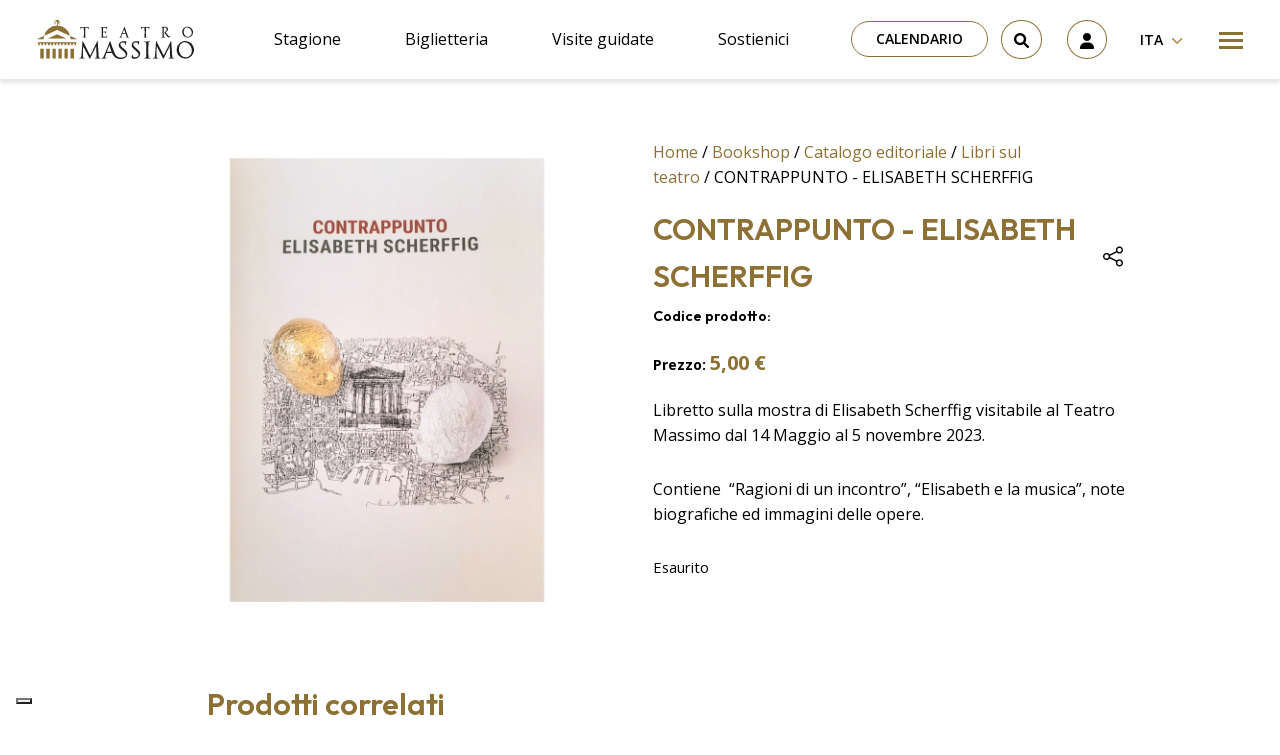

--- FILE ---
content_type: text/html; charset=UTF-8
request_url: https://www.teatromassimo.it/bookshop/catalogo-editoriale/libri-sul-teatro/contrappunto-elisabeth-scherffig/
body_size: 40511
content:
<!doctype html>
<html lang="it-IT">
  <head>
  <meta charset="utf-8">
  <meta http-equiv="x-ua-compatible" content="ie=edge">
  <meta name="viewport" content="width=device-width, initial-scale=1, shrink-to-fit=no">
  <meta name='robots' content='index, follow, max-image-preview:large, max-snippet:-1, max-video-preview:-1' />
<link rel="alternate" hreflang="it" href="https://www.teatromassimo.it/bookshop/catalogo-editoriale/libri-sul-teatro/contrappunto-elisabeth-scherffig/" />
<link rel="alternate" hreflang="en" href="https://www.teatromassimo.it/en/shop/publishing-catalogue/books-about-theatre/contrappunto-elisabeth-scherffig-eng/" />
<link rel="alternate" hreflang="x-default" href="https://www.teatromassimo.it/bookshop/catalogo-editoriale/libri-sul-teatro/contrappunto-elisabeth-scherffig/" />

<!-- Google Tag Manager for WordPress by gtm4wp.com -->
<script data-cfasync="false" data-pagespeed-no-defer>
	var gtm4wp_datalayer_name = "dataLayer";
	var dataLayer = dataLayer || [];
	const gtm4wp_use_sku_instead = false;
	const gtm4wp_currency = 'EUR';
	const gtm4wp_product_per_impression = 10;
	const gtm4wp_clear_ecommerce = false;

	const gtm4wp_scrollerscript_debugmode         = false;
	const gtm4wp_scrollerscript_callbacktime      = 100;
	const gtm4wp_scrollerscript_readerlocation    = 150;
	const gtm4wp_scrollerscript_contentelementid  = "content";
	const gtm4wp_scrollerscript_scannertime       = 60;
</script>
<!-- End Google Tag Manager for WordPress by gtm4wp.com -->
	<!-- This site is optimized with the Yoast SEO plugin v22.8 - https://yoast.com/wordpress/plugins/seo/ -->
	<title>CONTRAPPUNTO - ELISABETH SCHERFFIG - Teatro Massimo - Fondazione Teatro Massimo</title>
	<link rel="canonical" href="https://www.teatromassimo.it/bookshop/catalogo-editoriale/libri-sul-teatro/contrappunto-elisabeth-scherffig/" />
	<meta property="og:locale" content="it_IT" />
	<meta property="og:type" content="article" />
	<meta property="og:title" content="CONTRAPPUNTO - ELISABETH SCHERFFIG - Teatro Massimo - Fondazione Teatro Massimo" />
	<meta property="og:description" content="Libretto sulla mostra di Elisabeth Scherffig visitabile al Teatro Massimo dal 14 Maggio al 5 novembre 2023.  Contiene  “Ragioni di un incontro”, “Elisabeth e la musica”, note biografiche ed immagini delle opere." />
	<meta property="og:url" content="https://www.teatromassimo.it/bookshop/catalogo-editoriale/libri-sul-teatro/contrappunto-elisabeth-scherffig/" />
	<meta property="og:site_name" content="Teatro Massimo - Fondazione Teatro Massimo" />
	<meta property="article:publisher" content="https://www.facebook.com/TeatroMassimo/" />
	<meta property="article:modified_time" content="2024-04-26T10:44:28+00:00" />
	<meta property="og:image" content="https://www.teatromassimo.it/wp-content/uploads/2023/07/20230721_181902_0000.jpg" />
	<meta property="og:image:width" content="1000" />
	<meta property="og:image:height" content="1000" />
	<meta property="og:image:type" content="image/jpeg" />
	<meta name="twitter:card" content="summary_large_image" />
	<meta name="twitter:site" content="@teatromassimo" />
	<meta name="twitter:label1" content="Tempo di lettura stimato" />
	<meta name="twitter:data1" content="1 minuto" />
	<script type="application/ld+json" class="yoast-schema-graph">{"@context":"https://schema.org","@graph":[{"@type":"WebPage","@id":"https://www.teatromassimo.it/bookshop/catalogo-editoriale/libri-sul-teatro/contrappunto-elisabeth-scherffig/","url":"https://www.teatromassimo.it/bookshop/catalogo-editoriale/libri-sul-teatro/contrappunto-elisabeth-scherffig/","name":"CONTRAPPUNTO - ELISABETH SCHERFFIG - Teatro Massimo - Fondazione Teatro Massimo","isPartOf":{"@id":"https://www.teatromassimo.it/#website"},"primaryImageOfPage":{"@id":"https://www.teatromassimo.it/bookshop/catalogo-editoriale/libri-sul-teatro/contrappunto-elisabeth-scherffig/#primaryimage"},"image":{"@id":"https://www.teatromassimo.it/bookshop/catalogo-editoriale/libri-sul-teatro/contrappunto-elisabeth-scherffig/#primaryimage"},"thumbnailUrl":"https://www.teatromassimo.it/wp-content/uploads/2023/07/20230721_181902_0000.jpg","datePublished":"2023-07-21T16:04:55+00:00","dateModified":"2024-04-26T10:44:28+00:00","breadcrumb":{"@id":"https://www.teatromassimo.it/bookshop/catalogo-editoriale/libri-sul-teatro/contrappunto-elisabeth-scherffig/#breadcrumb"},"inLanguage":"it-IT","potentialAction":[{"@type":"ReadAction","target":["https://www.teatromassimo.it/bookshop/catalogo-editoriale/libri-sul-teatro/contrappunto-elisabeth-scherffig/"]}]},{"@type":"ImageObject","inLanguage":"it-IT","@id":"https://www.teatromassimo.it/bookshop/catalogo-editoriale/libri-sul-teatro/contrappunto-elisabeth-scherffig/#primaryimage","url":"https://www.teatromassimo.it/wp-content/uploads/2023/07/20230721_181902_0000.jpg","contentUrl":"https://www.teatromassimo.it/wp-content/uploads/2023/07/20230721_181902_0000.jpg","width":1000,"height":1000},{"@type":"BreadcrumbList","@id":"https://www.teatromassimo.it/bookshop/catalogo-editoriale/libri-sul-teatro/contrappunto-elisabeth-scherffig/#breadcrumb","itemListElement":[{"@type":"ListItem","position":1,"name":"Home","item":"https://www.teatromassimo.it/"},{"@type":"ListItem","position":2,"name":"Bookshop","item":"https://www.teatromassimo.it/bookshop/"},{"@type":"ListItem","position":3,"name":"CONTRAPPUNTO - ELISABETH SCHERFFIG"}]},{"@type":"WebSite","@id":"https://www.teatromassimo.it/#website","url":"https://www.teatromassimo.it/","name":"Teatro Massimo - Fondazione Teatro Massimo","description":"","potentialAction":[{"@type":"SearchAction","target":{"@type":"EntryPoint","urlTemplate":"https://www.teatromassimo.it/search/{search_term_string}"},"query-input":"required name=search_term_string"}],"inLanguage":"it-IT"}]}</script>
	<!-- / Yoast SEO plugin. -->


<link rel='dns-prefetch' href='//cdn.iubenda.com' />
<style id='global-styles-inline-css' type='text/css'>
:root{--wp--preset--aspect-ratio--square: 1;--wp--preset--aspect-ratio--4-3: 4/3;--wp--preset--aspect-ratio--3-4: 3/4;--wp--preset--aspect-ratio--3-2: 3/2;--wp--preset--aspect-ratio--2-3: 2/3;--wp--preset--aspect-ratio--16-9: 16/9;--wp--preset--aspect-ratio--9-16: 9/16;--wp--preset--color--black: #000000;--wp--preset--color--cyan-bluish-gray: #abb8c3;--wp--preset--color--white: #ffffff;--wp--preset--color--pale-pink: #f78da7;--wp--preset--color--vivid-red: #cf2e2e;--wp--preset--color--luminous-vivid-orange: #ff6900;--wp--preset--color--luminous-vivid-amber: #fcb900;--wp--preset--color--light-green-cyan: #7bdcb5;--wp--preset--color--vivid-green-cyan: #00d084;--wp--preset--color--pale-cyan-blue: #8ed1fc;--wp--preset--color--vivid-cyan-blue: #0693e3;--wp--preset--color--vivid-purple: #9b51e0;--wp--preset--gradient--vivid-cyan-blue-to-vivid-purple: linear-gradient(135deg,rgba(6,147,227,1) 0%,rgb(155,81,224) 100%);--wp--preset--gradient--light-green-cyan-to-vivid-green-cyan: linear-gradient(135deg,rgb(122,220,180) 0%,rgb(0,208,130) 100%);--wp--preset--gradient--luminous-vivid-amber-to-luminous-vivid-orange: linear-gradient(135deg,rgba(252,185,0,1) 0%,rgba(255,105,0,1) 100%);--wp--preset--gradient--luminous-vivid-orange-to-vivid-red: linear-gradient(135deg,rgba(255,105,0,1) 0%,rgb(207,46,46) 100%);--wp--preset--gradient--very-light-gray-to-cyan-bluish-gray: linear-gradient(135deg,rgb(238,238,238) 0%,rgb(169,184,195) 100%);--wp--preset--gradient--cool-to-warm-spectrum: linear-gradient(135deg,rgb(74,234,220) 0%,rgb(151,120,209) 20%,rgb(207,42,186) 40%,rgb(238,44,130) 60%,rgb(251,105,98) 80%,rgb(254,248,76) 100%);--wp--preset--gradient--blush-light-purple: linear-gradient(135deg,rgb(255,206,236) 0%,rgb(152,150,240) 100%);--wp--preset--gradient--blush-bordeaux: linear-gradient(135deg,rgb(254,205,165) 0%,rgb(254,45,45) 50%,rgb(107,0,62) 100%);--wp--preset--gradient--luminous-dusk: linear-gradient(135deg,rgb(255,203,112) 0%,rgb(199,81,192) 50%,rgb(65,88,208) 100%);--wp--preset--gradient--pale-ocean: linear-gradient(135deg,rgb(255,245,203) 0%,rgb(182,227,212) 50%,rgb(51,167,181) 100%);--wp--preset--gradient--electric-grass: linear-gradient(135deg,rgb(202,248,128) 0%,rgb(113,206,126) 100%);--wp--preset--gradient--midnight: linear-gradient(135deg,rgb(2,3,129) 0%,rgb(40,116,252) 100%);--wp--preset--font-size--small: 13px;--wp--preset--font-size--medium: 20px;--wp--preset--font-size--large: 36px;--wp--preset--font-size--x-large: 42px;--wp--preset--spacing--20: 0.44rem;--wp--preset--spacing--30: 0.67rem;--wp--preset--spacing--40: 1rem;--wp--preset--spacing--50: 1.5rem;--wp--preset--spacing--60: 2.25rem;--wp--preset--spacing--70: 3.38rem;--wp--preset--spacing--80: 5.06rem;--wp--preset--shadow--natural: 6px 6px 9px rgba(0, 0, 0, 0.2);--wp--preset--shadow--deep: 12px 12px 50px rgba(0, 0, 0, 0.4);--wp--preset--shadow--sharp: 6px 6px 0px rgba(0, 0, 0, 0.2);--wp--preset--shadow--outlined: 6px 6px 0px -3px rgba(255, 255, 255, 1), 6px 6px rgba(0, 0, 0, 1);--wp--preset--shadow--crisp: 6px 6px 0px rgba(0, 0, 0, 1);}:where(body) { margin: 0; }.wp-site-blocks > .alignleft { float: left; margin-right: 2em; }.wp-site-blocks > .alignright { float: right; margin-left: 2em; }.wp-site-blocks > .aligncenter { justify-content: center; margin-left: auto; margin-right: auto; }:where(.is-layout-flex){gap: 0.5em;}:where(.is-layout-grid){gap: 0.5em;}.is-layout-flow > .alignleft{float: left;margin-inline-start: 0;margin-inline-end: 2em;}.is-layout-flow > .alignright{float: right;margin-inline-start: 2em;margin-inline-end: 0;}.is-layout-flow > .aligncenter{margin-left: auto !important;margin-right: auto !important;}.is-layout-constrained > .alignleft{float: left;margin-inline-start: 0;margin-inline-end: 2em;}.is-layout-constrained > .alignright{float: right;margin-inline-start: 2em;margin-inline-end: 0;}.is-layout-constrained > .aligncenter{margin-left: auto !important;margin-right: auto !important;}.is-layout-constrained > :where(:not(.alignleft):not(.alignright):not(.alignfull)){margin-left: auto !important;margin-right: auto !important;}body .is-layout-flex{display: flex;}.is-layout-flex{flex-wrap: wrap;align-items: center;}.is-layout-flex > :is(*, div){margin: 0;}body .is-layout-grid{display: grid;}.is-layout-grid > :is(*, div){margin: 0;}body{padding-top: 0px;padding-right: 0px;padding-bottom: 0px;padding-left: 0px;}a:where(:not(.wp-element-button)){text-decoration: underline;}:root :where(.wp-element-button, .wp-block-button__link){background-color: #32373c;border-width: 0;color: #fff;font-family: inherit;font-size: inherit;line-height: inherit;padding: calc(0.667em + 2px) calc(1.333em + 2px);text-decoration: none;}.has-black-color{color: var(--wp--preset--color--black) !important;}.has-cyan-bluish-gray-color{color: var(--wp--preset--color--cyan-bluish-gray) !important;}.has-white-color{color: var(--wp--preset--color--white) !important;}.has-pale-pink-color{color: var(--wp--preset--color--pale-pink) !important;}.has-vivid-red-color{color: var(--wp--preset--color--vivid-red) !important;}.has-luminous-vivid-orange-color{color: var(--wp--preset--color--luminous-vivid-orange) !important;}.has-luminous-vivid-amber-color{color: var(--wp--preset--color--luminous-vivid-amber) !important;}.has-light-green-cyan-color{color: var(--wp--preset--color--light-green-cyan) !important;}.has-vivid-green-cyan-color{color: var(--wp--preset--color--vivid-green-cyan) !important;}.has-pale-cyan-blue-color{color: var(--wp--preset--color--pale-cyan-blue) !important;}.has-vivid-cyan-blue-color{color: var(--wp--preset--color--vivid-cyan-blue) !important;}.has-vivid-purple-color{color: var(--wp--preset--color--vivid-purple) !important;}.has-black-background-color{background-color: var(--wp--preset--color--black) !important;}.has-cyan-bluish-gray-background-color{background-color: var(--wp--preset--color--cyan-bluish-gray) !important;}.has-white-background-color{background-color: var(--wp--preset--color--white) !important;}.has-pale-pink-background-color{background-color: var(--wp--preset--color--pale-pink) !important;}.has-vivid-red-background-color{background-color: var(--wp--preset--color--vivid-red) !important;}.has-luminous-vivid-orange-background-color{background-color: var(--wp--preset--color--luminous-vivid-orange) !important;}.has-luminous-vivid-amber-background-color{background-color: var(--wp--preset--color--luminous-vivid-amber) !important;}.has-light-green-cyan-background-color{background-color: var(--wp--preset--color--light-green-cyan) !important;}.has-vivid-green-cyan-background-color{background-color: var(--wp--preset--color--vivid-green-cyan) !important;}.has-pale-cyan-blue-background-color{background-color: var(--wp--preset--color--pale-cyan-blue) !important;}.has-vivid-cyan-blue-background-color{background-color: var(--wp--preset--color--vivid-cyan-blue) !important;}.has-vivid-purple-background-color{background-color: var(--wp--preset--color--vivid-purple) !important;}.has-black-border-color{border-color: var(--wp--preset--color--black) !important;}.has-cyan-bluish-gray-border-color{border-color: var(--wp--preset--color--cyan-bluish-gray) !important;}.has-white-border-color{border-color: var(--wp--preset--color--white) !important;}.has-pale-pink-border-color{border-color: var(--wp--preset--color--pale-pink) !important;}.has-vivid-red-border-color{border-color: var(--wp--preset--color--vivid-red) !important;}.has-luminous-vivid-orange-border-color{border-color: var(--wp--preset--color--luminous-vivid-orange) !important;}.has-luminous-vivid-amber-border-color{border-color: var(--wp--preset--color--luminous-vivid-amber) !important;}.has-light-green-cyan-border-color{border-color: var(--wp--preset--color--light-green-cyan) !important;}.has-vivid-green-cyan-border-color{border-color: var(--wp--preset--color--vivid-green-cyan) !important;}.has-pale-cyan-blue-border-color{border-color: var(--wp--preset--color--pale-cyan-blue) !important;}.has-vivid-cyan-blue-border-color{border-color: var(--wp--preset--color--vivid-cyan-blue) !important;}.has-vivid-purple-border-color{border-color: var(--wp--preset--color--vivid-purple) !important;}.has-vivid-cyan-blue-to-vivid-purple-gradient-background{background: var(--wp--preset--gradient--vivid-cyan-blue-to-vivid-purple) !important;}.has-light-green-cyan-to-vivid-green-cyan-gradient-background{background: var(--wp--preset--gradient--light-green-cyan-to-vivid-green-cyan) !important;}.has-luminous-vivid-amber-to-luminous-vivid-orange-gradient-background{background: var(--wp--preset--gradient--luminous-vivid-amber-to-luminous-vivid-orange) !important;}.has-luminous-vivid-orange-to-vivid-red-gradient-background{background: var(--wp--preset--gradient--luminous-vivid-orange-to-vivid-red) !important;}.has-very-light-gray-to-cyan-bluish-gray-gradient-background{background: var(--wp--preset--gradient--very-light-gray-to-cyan-bluish-gray) !important;}.has-cool-to-warm-spectrum-gradient-background{background: var(--wp--preset--gradient--cool-to-warm-spectrum) !important;}.has-blush-light-purple-gradient-background{background: var(--wp--preset--gradient--blush-light-purple) !important;}.has-blush-bordeaux-gradient-background{background: var(--wp--preset--gradient--blush-bordeaux) !important;}.has-luminous-dusk-gradient-background{background: var(--wp--preset--gradient--luminous-dusk) !important;}.has-pale-ocean-gradient-background{background: var(--wp--preset--gradient--pale-ocean) !important;}.has-electric-grass-gradient-background{background: var(--wp--preset--gradient--electric-grass) !important;}.has-midnight-gradient-background{background: var(--wp--preset--gradient--midnight) !important;}.has-small-font-size{font-size: var(--wp--preset--font-size--small) !important;}.has-medium-font-size{font-size: var(--wp--preset--font-size--medium) !important;}.has-large-font-size{font-size: var(--wp--preset--font-size--large) !important;}.has-x-large-font-size{font-size: var(--wp--preset--font-size--x-large) !important;}
:where(.wp-block-post-template.is-layout-flex){gap: 1.25em;}:where(.wp-block-post-template.is-layout-grid){gap: 1.25em;}
:where(.wp-block-columns.is-layout-flex){gap: 2em;}:where(.wp-block-columns.is-layout-grid){gap: 2em;}
:root :where(.wp-block-pullquote){font-size: 1.5em;line-height: 1.6;}
</style>
<link rel="stylesheet" href="https://www.teatromassimo.it/wp-content/plugins/sitepress-multilingual-cms/dist/css/blocks/styles.css?ver=4.6.11"><link rel="stylesheet" href="https://www.teatromassimo.it/wp-content/plugins/bs-contact-form-7-main/assets/css/bs-cf7-style.min.css?ver=6.6.4"><link rel="stylesheet" href="https://www.teatromassimo.it/wp-content/plugins/woocommerce/assets/css/woocommerce-layout.css?ver=8.9.1"><link rel="stylesheet" href="https://www.teatromassimo.it/wp-content/plugins/woocommerce/assets/css/woocommerce-smallscreen.css?ver=8.9.1" media="only screen and (max-width: 768px)"><link rel="stylesheet" href="https://www.teatromassimo.it/wp-content/plugins/woocommerce/assets/css/woocommerce.css?ver=8.9.1"><style id='woocommerce-inline-inline-css' type='text/css'>
.woocommerce form .form-row .required { visibility: visible; }
</style>
<link rel="stylesheet" href="https://www.teatromassimo.it/wp-content/plugins/wp-job-openings/assets/css/general.min.css?ver=3.4.6"><link rel="stylesheet" href="https://www.teatromassimo.it/wp-content/plugins/wp-job-openings/assets/css/style.min.css?ver=3.4.6"><link rel="stylesheet" href="https://www.teatromassimo.it/wp-content/plugins/sitepress-multilingual-cms/templates/language-switchers/legacy-dropdown/style.min.css?ver=1"><link rel="stylesheet" href="https://www.teatromassimo.it/wp-content/plugins/woo-variation-swatches/assets/css/frontend.min.css?ver=1717489378"><style id='woo-variation-swatches-inline-css' type='text/css'>
:root {
--wvs-tick:url("data:image/svg+xml;utf8,%3Csvg filter='drop-shadow(0px 0px 2px rgb(0 0 0 / .8))' xmlns='http://www.w3.org/2000/svg'  viewBox='0 0 30 30'%3E%3Cpath fill='none' stroke='%23ffffff' stroke-linecap='round' stroke-linejoin='round' stroke-width='4' d='M4 16L11 23 27 7'/%3E%3C/svg%3E");

--wvs-cross:url("data:image/svg+xml;utf8,%3Csvg filter='drop-shadow(0px 0px 5px rgb(255 255 255 / .6))' xmlns='http://www.w3.org/2000/svg' width='72px' height='72px' viewBox='0 0 24 24'%3E%3Cpath fill='none' stroke='%23ff0000' stroke-linecap='round' stroke-width='0.6' d='M5 5L19 19M19 5L5 19'/%3E%3C/svg%3E");
--wvs-single-product-item-width:30px;
--wvs-single-product-item-height:30px;
--wvs-single-product-item-font-size:16px}
</style>
<link rel="stylesheet" href="https://www.teatromassimo.it/wp-content/plugins/sassy-social-share/public/css/sassy-social-share-public.css?ver=3.3.63"><style id='heateor_sss_frontend_css-inline-css' type='text/css'>
.heateor_sss_button_instagram span.heateor_sss_svg,a.heateor_sss_instagram span.heateor_sss_svg{background:radial-gradient(circle at 30% 107%,#fdf497 0,#fdf497 5%,#fd5949 45%,#d6249f 60%,#285aeb 90%)}.heateor_sss_horizontal_sharing .heateor_sss_svg,.heateor_sss_standard_follow_icons_container .heateor_sss_svg{color:#fff;border-width:0px;border-style:solid;border-color:transparent}.heateor_sss_horizontal_sharing .heateorSssTCBackground{color:#666}.heateor_sss_horizontal_sharing span.heateor_sss_svg:hover,.heateor_sss_standard_follow_icons_container span.heateor_sss_svg:hover{border-color:transparent;}.heateor_sss_vertical_sharing span.heateor_sss_svg,.heateor_sss_floating_follow_icons_container span.heateor_sss_svg{color:#fff;border-width:0px;border-style:solid;border-color:transparent;}.heateor_sss_vertical_sharing .heateorSssTCBackground{color:#666;}.heateor_sss_vertical_sharing span.heateor_sss_svg:hover,.heateor_sss_floating_follow_icons_container span.heateor_sss_svg:hover{border-color:transparent;}@media screen and (max-width:783px) {.heateor_sss_vertical_sharing{display:none!important}}
</style>
<link rel="stylesheet" href="https://www.teatromassimo.it/wp-content/plugins/pro-pack-for-wp-job-openings/assets/css/style.min.css?ver=3.3.0"><link rel="stylesheet" href="https://www.teatromassimo.it/wp-content/themes/teatromassimo/dist/styles/main_1d451cd29c54a9d051a7.css"><script type="text/javascript" id="wpml-cookie-js-extra">
/* <![CDATA[ */
var wpml_cookies = {"wp-wpml_current_language":{"value":"it","expires":1,"path":"\/"}};
var wpml_cookies = {"wp-wpml_current_language":{"value":"it","expires":1,"path":"\/"}};
/* ]]> */
</script>
<script src="https://www.teatromassimo.it/wp-content/plugins/sitepress-multilingual-cms/res/js/cookies/language-cookie.js?ver=4.6.11" defer data-wp-strategy="defer"></script><script src="https://www.teatromassimo.it/wp-includes/js/jquery/jquery.min.js?ver=3.7.1"></script><script src="https://www.teatromassimo.it/wp-includes/js/jquery/jquery-migrate.min.js?ver=3.4.1"></script><script src="https://www.teatromassimo.it/wp-content/plugins/woocommerce/assets/js/jquery-blockui/jquery.blockUI.min.js?ver=2.7.0-wc.8.9.1" data-wp-strategy="defer"></script><script type="text/javascript" id="wc-add-to-cart-js-extra">
/* <![CDATA[ */
var wc_add_to_cart_params = {"ajax_url":"\/wp-admin\/admin-ajax.php","wc_ajax_url":"\/?wc-ajax=%%endpoint%%","i18n_view_cart":"Visualizza carrello","cart_url":"https:\/\/www.teatromassimo.it\/carrello\/","is_cart":"","cart_redirect_after_add":"no"};
/* ]]> */
</script>
<script src="https://www.teatromassimo.it/wp-content/plugins/woocommerce/assets/js/frontend/add-to-cart.min.js?ver=8.9.1" defer data-wp-strategy="defer"></script><script type="text/javascript" id="wc-single-product-js-extra">
/* <![CDATA[ */
var wc_single_product_params = {"i18n_required_rating_text":"Seleziona una valutazione","review_rating_required":"yes","flexslider":{"rtl":false,"animation":"slide","smoothHeight":true,"directionNav":false,"controlNav":"thumbnails","slideshow":false,"animationSpeed":500,"animationLoop":false,"allowOneSlide":false},"zoom_enabled":"","zoom_options":[],"photoswipe_enabled":"","photoswipe_options":{"shareEl":false,"closeOnScroll":false,"history":false,"hideAnimationDuration":0,"showAnimationDuration":0},"flexslider_enabled":""};
/* ]]> */
</script>
<script src="https://www.teatromassimo.it/wp-content/plugins/woocommerce/assets/js/frontend/single-product.min.js?ver=8.9.1" defer data-wp-strategy="defer"></script><script src="https://www.teatromassimo.it/wp-content/plugins/woocommerce/assets/js/js-cookie/js.cookie.min.js?ver=2.1.4-wc.8.9.1" defer data-wp-strategy="defer"></script><script type="text/javascript" id="woocommerce-js-extra">
/* <![CDATA[ */
var woocommerce_params = {"ajax_url":"\/wp-admin\/admin-ajax.php","wc_ajax_url":"\/?wc-ajax=%%endpoint%%"};
/* ]]> */
</script>
<script src="https://www.teatromassimo.it/wp-content/plugins/woocommerce/assets/js/frontend/woocommerce.min.js?ver=8.9.1" defer data-wp-strategy="defer"></script><script src="https://www.teatromassimo.it/wp-content/plugins/sitepress-multilingual-cms/templates/language-switchers/legacy-dropdown/script.min.js?ver=1"></script><script src="https://www.teatromassimo.it/wp-content/plugins/duracelltomi-google-tag-manager/dist/js/analytics-talk-content-tracking.js?ver=1.20.2"></script><script type="text/javascript" id="WCPAY_ASSETS-js-extra">
/* <![CDATA[ */
var wcpayAssets = {"url":"https:\/\/www.teatromassimo.it\/wp-content\/plugins\/woocommerce-payments\/dist\/"};
/* ]]> */
</script>
<meta name="generator" content="WPML ver:4.6.11 stt:1,27;" />

<!-- Google Tag Manager for WordPress by gtm4wp.com -->
<!-- GTM Container placement set to automatic -->
<script data-cfasync="false" data-pagespeed-no-defer type="text/javascript">
	var dataLayer_content = {"pagePostType":"product","pagePostType2":"single-product","pagePostAuthor":"Marzia Salvia","productRatingCounts":[],"productAverageRating":0,"productReviewCount":0,"productType":"simple","productIsVariable":0};
	dataLayer.push( dataLayer_content );
</script>
<script data-cfasync="false">
(function(w,d,s,l,i){w[l]=w[l]||[];w[l].push({'gtm.start':
new Date().getTime(),event:'gtm.js'});var f=d.getElementsByTagName(s)[0],
j=d.createElement(s),dl=l!='dataLayer'?'&l='+l:'';j.async=true;j.src=
'//www.googletagmanager.com/gtm.js?id='+i+dl;f.parentNode.insertBefore(j,f);
})(window,document,'script','dataLayer','GTM-MMNVWZ7');
</script>
<!-- End Google Tag Manager for WordPress by gtm4wp.com -->	<noscript><style>.woocommerce-product-gallery{ opacity: 1 !important; }</style></noscript>
	<link rel="icon" href="https://www.teatromassimo.it/wp-content/uploads/2022/09/fav.png" sizes="32x32">
<link rel="icon" href="https://www.teatromassimo.it/wp-content/uploads/2022/09/fav.png" sizes="192x192">
<link rel="apple-touch-icon" href="https://www.teatromassimo.it/wp-content/uploads/2022/09/fav.png">
<meta name="msapplication-TileImage" content="https://www.teatromassimo.it/wp-content/uploads/2022/09/fav.png">
		<style type="text/css" id="wp-custom-css">
			.wp-container-3.video {
    display: block !important;
}

.video iframe {
	display: block;
 margin: 0px auto;
	
}

.otgs-development-site-front-end {
    display: none;
}

.img-fluid img {
	max-width:100%;
	height: auto;
}


.iubenda-tp-btn[data-tp-float][data-tp-float=bottom-right], .iubenda-tp-btn[data-tp-float][data-tp-float=top-right] {
    right: 95% !important;
}


/*VIDEO AREA RISERVATA*/
@media only screen and (max-width: 1500px) {
.rwd-video {
    height: 0;
    overflow: hidden;
    padding-bottom: 56.25%;
    padding-top: 30px;
    position: relative;
}
.rwd-video iframe,
.rwd-video object,
.rwd-video embed {
    height: 100%;
    left: 0;
    position: absolute;
    top: 0;
    width: 100%;
}
.postid-13260 .is-layout-flex.wp-container-2.wp-block-columns {
    display: block;
}
	
.postid-13260	.is-layout-flex.wp-container-4.wp-block-columns{
    display: block;
}
}
/*SHOP*/
.woocommerce button.button.alt.disabled 
	{
    background-color: #ac8941 !important;
}

@media screen and (min-width: 1200px) {
  .wp-block-embed .wp-block-embed__wrapper iframe {
width: 100%;
	height: 400px;
}
}

.wp-block-embed .wp-block-embed__wrapper iframe {
width: 100%;
}
:where(.wp-block-columns.is-layout-flex) {
	gap: 1rem;
}
.is-layout-flow .wp-block-column {
	width: 50%;
}


.event__price,
.event__duration,
.event__location {
	position: relative;
    z-index: 2;
    font-family: "Open Sans", sans-serif;
    color: #e6e6e6;
    font-size: 1rem;
    line-height: 2;
    font-weight: 700;
	  margin-bottom: 0;
}
.event__price__value,
.event__duration__value,
.event__location__value {
	color: #ac8941;
}
.event__price {
	margin-bottom: 2rem;
}

@media (min-width: 960px) {
	.contact-form-cf7 {
		padding: 3rem 4rem;
		margin-bottom: 0;
	}
	.wpcf7-response-output  {
		font-size: 1.4rem;
		text-align: center;
    color: #000;
	}
}

.awsm-job-wrap {
	margin-top: 40px;
	margin-bottom: 40px;
}

div, p {
	color: #000;
}


.slider__item__title,
.slider__item__meta,
.slider__item__text {
	position: relative;
}
.slider__item__meta::after,
.slider__item__title::after,
.slider__item__text::after {
	content: "";
	position: absolute;
	top: 0;
	bottom: 0;
	left: 20%;
	right: 20%;
	z-index: -1;
	background: rgba(0,0,0,0.5);
	filter: blur(30px);
}

.event__meta,
.event_title,
.event__duration,
.event__location,
.event__price,
.page__breadcrumbs,
.page__title,
.artist__meta,
.artist__title {
	position: relative;
}
.event__meta::after,
.event_title::after,
.event__duration::after,
.event__location::after,
.event__price::after,
.page__breadcrumbs::after,
.page__title::after,
.artist__meta::after,
.artist__title::after {
	content: "";
	position: absolute;
	top: 0;
	bottom: 0;
	left: 0;
	right: 0;
	z-index: -1;
	background: rgba(0,0,0,0.5);
	filter: blur(30px);
}

.iubenda-cs-content div,
.iubenda-cs-content p {
	color: #fff;
}

.grecaptcha-badge { visibility: hidden; }

a {
    text-decoration: none !important;
}

.cart-header {
	display: none;
}

.event__cast__item__picture {
	width: 100%;
	height: auto;
}

.slider__item A[href=""], .slider__item A[href="#"], .slider__item A:not([href]) {
  display: none;
}		</style>
		</head>
  <body class="product-template-default single single-product postid-18725 theme-teatromassimo/resources woocommerce woocommerce-page woocommerce-no-js woo-variation-swatches wvs-behavior-blur wvs-theme-resources wvs-show-label wvs-tooltip contrappunto-elisabeth-scherffig app-data index-data singular-data single-data single-product-data single-product-contrappunto-elisabeth-scherffig-data">
        <header class="header container-fluid sticky-top">
  <div class="row py-1 py-lg-2 px-1 px-md-3 justify-content-between align-items-center bg-white">
    <div class="col-auto">
      <a class="header__logo" href="https://www.teatromassimo.it" title="Go to Homepage">
        <svg xmlns="http://www.w3.org/2000/svg" fill="none" viewBox="0 0 157 39">
    <path fill="#1D1D1B" d="m51.52 6.91-.85.04S48.3 7 47.47 7c-.83 0-3.06-.05-3.06-.05l-.85-.04c-.25-.01-.22.2-.22.2l.2 2.1s.02.07.1.07c.07 0 .1-.08.1-.08l.51-1.33s.59-.27 2.54-.28c0 0 .13 2.36.14 4.61a74.72 74.72 0 0 1-.14 4.69s-1.07.46-1.15.5a.1.1 0 0 0-.03.15c.04.04.08.03.08.03h3.75s.04 0 .07-.03a.1.1 0 0 0-.02-.15c-.08-.05-1.2-.5-1.2-.5l-.01-.2a72.65 72.65 0 0 1-.13-4.49c0-2.25.14-4.61.14-4.61 1.94 0 2.53.28 2.53.28l.51 1.33s.03.08.1.08c.08 0 .1-.07.1-.07l.2-2.1s.04-.22-.21-.2Zm60.72 0a20.07 20.07 0 0 1-.85.04s-2.36.06-3.21.06c-.82 0-3.06-.06-3.06-.06a26.02 26.02 0 0 1-.85-.04c-.24 0-.2.2-.2.2l.19 2.1s.02.08.1.08c.07 0 .1-.09.1-.09l.52-1.33s.58-.27 2.53-.28a75.28 75.28 0 0 1 0 9.3l-1.15.5c-.07.05-.06.12-.02.15.03.04.07.04.07.04h3.75s.04 0 .07-.04a.1.1 0 0 0-.02-.15l-1.2-.5-.01-.2a75.82 75.82 0 0 1-.13-4.49c.01-2.25.14-4.61.14-4.61 1.94 0 2.53.28 2.53.28l.52 1.33s.03.09.1.09.1-.08.1-.08l.19-2.1s.04-.21-.21-.2Zm-41.98 8.33c-.07-.03-.12.03-.12.03l-1 1.42s-1.13.15-1.95.14a2.08 2.08 0 0 1-.53-.07c-.28-.1-.46-.32-.51-.69a8.94 8.94 0 0 1-.09-.96l-.03-1.65-.01.01v-1.22.02c1.59.01 2.42.17 2.42.17l.36.9s.03.1.1.1.1-.08.1-.08l.37-1.79s.06-.25-.26-.16c0 0-.78.21-1.69.25-.96.03-1.33 0-1.39 0 .03-2.08.14-4.03.14-4.03a16 16 0 0 1 2.97.17l.48 1.24s.02.09.1.09c.07 0 .1-.08.1-.08l.4-1.95s.03-.22-.22-.2l-.85.04-3.84.03-1.67-.06a.1.1 0 0 0-.1.11.1.1 0 0 0 .05.07l1.09.6c0 .1.12 2.3.13 4.5.01 2.32-.14 4.68-.14 4.68l-1.15.5a.1.1 0 0 0-.02.15c.03.04.07.03.07.03h.3l2.26-.06c1.06-.02 3.08.04 3.42.08.35.03.37-.23.37-.23l.41-1.99s0-.09-.06-.12Zm63.23 1.38-1.41-.02-.61-.69-1.03-1.3a78.47 78.47 0 0 1-1.76-2.44c.13-.1 1.4-1.01 1.88-1.69a2.46 2.46 0 0 0 .43-1.74 2.38 2.38 0 0 0-1.26-1.65 2.85 2.85 0 0 0-.63-.19c-1.4-.3-4.4-.03-4.4-.03l-.42.05s-.04 0-.07.03c-.04.03-.05.1.02.15.08.05 1.16.46 1.16.46s.12 2.3.13 4.54a74.4 74.4 0 0 1-.14 4.69s-1.07.45-1.14.5c-.07.04-.06.12-.03.15s.07.03.07.03h3.75s.04 0 .08-.03c.03-.03.04-.1-.03-.15-.07-.05-1.19-.5-1.19-.5s-.16-2.37-.15-4.7c.01-1.92.12-4.01.15-4.57l.01-.14s.86-.03 1.41.17c.24.08 1.06.28 1.3 1.22.25.92-.34 1.85-.65 2.19a38.8 38.8 0 0 1-1.42 1.38l-.22.2s1.2 1.64 1.8 2.42c.6.77 1.58 2.07 1.8 2.29l.05.05c.18.19.32.3.56.27.27-.03 1.84-.7 1.95-.75s.07-.03.09-.07a.1.1 0 0 0-.09-.13Zm-4.81-4.45.03.08-.05-.07.02-.01Zm-36.4 5.22-1.15-.5-3.57-10.11s-.02-.06-.08-.06c-.05 0-.08.06-.08.06s-1.58 4.03-2.31 5.83a153.24 153.24 0 0 1-1.83 4.28s-1.07.46-1.15.5c-.07.05-.06.12-.02.15.03.04.07.03.07.03h2.97s.04 0 .07-.03c.03-.03.04-.1-.03-.15l-.87-.5s.1-.5.9-2.8h3.54l1 2.8-.9.5c-.07.05-.06.12-.02.15.03.04.07.03.07.03h3.34s.04 0 .07-.03a.1.1 0 0 0-.02-.15Zm-6.71-4.1a821.6 821.6 0 0 1 1.54-3.93l1.37 3.94h-2.92Zm70.11-3a5.4 5.4 0 0 0-6.48-3.37 5.44 5.44 0 0 0-3.8 6.26c.54 3.18 3.54 4.56 5.69 4.38a6.32 6.32 0 0 0 1.02-.17c.3-.09.64-.22.98-.39 1.94-.96 3.78-3.72 2.6-6.71Zm-3.77 6.4c-2.2.6-4.07-.61-4.92-3.03-.9-2.58.11-5.28 2.26-6.04l.12-.04h.03l.13-.04c2.22-.47 4.48 1.32 5.05 4 .53 2.5-.46 4.5-2.67 5.15ZM113.46 38.2c-.13-.07-1.92-.81-1.92-.81h-.02s-.25-3.8-.22-7.55c.02-3.62.22-7.29.22-7.29s1.73-.73 1.85-.8c.11-.08.1-.2.04-.25-.05-.06-.12-.05-.12-.05h-6.03s-.07 0-.12.05c-.06.05-.07.17.04.24.12.08 1.93.81 1.93.81.01.28.2 3.81.22 7.3.02 3.73-.22 7.54-.22 7.54s-1.73.73-1.85.81c-.11.07-.1.19-.04.24.05.05.12.05.12.05h6.03s.07 0 .12-.05a.15.15 0 0 0-.04-.24Zm-18.78-.03s1.38.63 3.14.6a5.1 5.1 0 0 0 3.65-1.47 4.83 4.83 0 0 0 1.7-3.94 5.4 5.4 0 0 0-1.65-3.1c-.54-.5-3.48-2.94-4.16-3.69-1.27-1.39-1.3-2.32-.7-3.3.61-.96 1.9-.89 2.52-.8.63.07 1.59.31 1.59.31h.01l-.01.01s.58 2.05.67 2.2c.07.14.21.12.28.06.07-.06.07-.14.07-.14l.45-3.44.01-.01s-1.85-.4-3.65-.23a4.02 4.02 0 0 0-3.28 1.94 3.6 3.6 0 0 0-.53 2.72c.15 1.1 1.1 2.19 1.66 2.7l3.37 3.01c1.13 1.01 1.47 1.67 1.64 2.28.18.61.16 1.49-.36 2.23a3.45 3.45 0 0 1-2.72 1.22c-1.2 0-1.98-.29-1.98-.29-.05-.1-1-2.28-1.08-2.43-.08-.13-.22-.11-.29-.05-.06.07-.06.15-.06.15l-.29 3.45m-31.23.04c-.12-.07-1.73-.83-1.73-.83h.02l-1.07-16.23s0-.14-.15-.17c-.13-.03-.23.18-.23.18l-7.07 14.4-7.38-14.47s-.07-.13-.2-.1-.15.19-.15.19-.71 11.52-1.25 16.2l.01.02s-1.71.74-1.84.81c-.11.08-.1.19-.04.24.05.06.12.05.12.05h4.97s.07 0 .12-.05c.06-.05.07-.17-.04-.24l-1.58-.83c-.26-5.12.31-11.16.31-11.16l6.23 12.22.15.31s.07.12.2.1a.18.18 0 0 0 .13-.11c.05-.08.27-.58.27-.58l5.87-11.93.53 11.16h-.03s-1.57.74-1.7.82c-.1.07-.09.19-.03.24.05.06.12.05.12.05h5.37s.07 0 .12-.05a.16.16 0 0 0-.04-.24Zm73.57 0-1.73-.83h.01l-1.06-16.23s0-.14-.16-.17c-.13-.03-.23.18-.23.18l-7.07 14.4-7.37-14.47s-.07-.13-.2-.1c-.14.03-.16.19-.16.19s-.7 11.52-1.25 16.2l.02.02s-1.72.74-1.84.81c-.11.08-.1.19-.04.24.05.06.12.05.12.05h4.97s.06 0 .12-.05a.16.16 0 0 0-.04-.24l-1.59-.83c-.26-5.12.32-11.16.32-11.16l6.22 12.22.15.31s.07.12.2.1a.17.17 0 0 0 .14-.11l.27-.58 5.87-11.93.53 11.16h-.04s-1.57.74-1.69.82c-.11.07-.1.19-.04.24.05.06.12.05.12.05h5.37s.07 0 .13-.05c.05-.05.06-.17-.05-.24ZM90.3 33.37a1.06 1.06 0 0 0 0-.08l-.03-.17-.01-.07a5.8 5.8 0 0 0-1.67-2.77c-.54-.5-3.48-2.94-4.17-3.7-1.26-1.39-1.3-2.32-.69-3.3.61-.96 1.9-.89 2.52-.8.63.07 1.59.31 1.59.31h.01l-.01.01s.58 2.05.67 2.2c.07.14.21.13.28.07.07-.06.07-.15.07-.15l.45-3.44.01-.01s-1.85-.4-3.65-.23a4.03 4.03 0 0 0-3.28 1.94 3.6 3.6 0 0 0-.53 2.72c.16 1.1 1.1 2.19 1.66 2.7l3.37 3.01c1.13 1.01 1.51 1.63 1.73 2.32a2.52 2.52 0 0 1-1.26 3.06c-1.07.59-2.5.74-4.06.6-3.77-.37-5.07-3.24-5.07-3.24a54 54 0 0 1-2.56-6.13l-.57-1.66-1.9-5.45s-.04-.09-.13-.09-.12.1-.12.1-2.56 6.5-3.73 9.4a246.64 246.64 0 0 1-2.94 6.86v.02h-.01s-1.72.73-1.84.81c-.12.07-.1.19-.04.24.05.06.12.05.12.05h4.77s.07 0 .12-.05a.16.16 0 0 0-.04-.24l-1.42-.81s.17-.82 1.47-4.5h5.63s.15.54.55 1.29a8.56 8.56 0 0 0 4.15 4.08c1.07.48 2.35.78 3.9.72h.47a7.9 7.9 0 0 0 1.31-.18c2.14-.39 3.37-1.34 4.06-2.36.67-.96.9-2.12.83-3.08Zm-20.4-1.72c1.62-4.17 2.48-6.34 2.48-6.34l2.2 6.34h-4.69Zm86.5-4.86a8.7 8.7 0 0 0-6.55-5.54 8.46 8.46 0 0 0-3.87.11 8.53 8.53 0 0 0-3.39 1.93 8.76 8.76 0 0 0-2.74 8.15c.87 5.12 5.7 7.36 9.16 7.06.6-.05 1.15-.14 1.64-.27a11.05 11.05 0 0 0 1.58-.63c3.12-1.55 6.09-5.99 4.18-10.82Zm-6.07 10.3c-3.55.96-6.56-.98-7.92-4.87-1.45-4.16.18-8.51 3.63-9.73l.2-.07h.04a.8.8 0 0 1 .21-.05c3.58-.76 7.22 2.1 8.13 6.42.85 4.04-.74 7.27-4.3 8.3h.01Z"/>
    <path fill="#8d7134" d="M20.04 0c-1.94 0-2.31.9-2.31.9s2.47.32 2.47 2v3.56h1.37a.62.62 0 0 0-.05-.3c-.12-.26-.54-.55-.54-.55l.07-.7.04-.78.01-.07c.01-.04.3-.95.88-.8.3.07.46.3.47.5 0 .08 0 .18-.11.23-.16.08-.32-.11-.32-.12l-.25.36c.12.15.4.36.68.22.24-.11.38-.4.36-.73a1.12 1.12 0 0 0-.26-.64.56.56 0 0 0 .5-.29.94.94 0 0 0 .06-.77c-.1-.27-.3-.42-.55-.4l.02.5c.1-.01.18.03.2.12a.29.29 0 0 1-.01.25c-.07.11-.22.14-.4.07-.43-.16-.8.03-1.08.28.06-.23.12-.41.18-.54.19-.4.53-.75.74-.94.21-.2.24-.46.24-.46s-.37-.9-2.31-.9"/>
    <path fill="#8d7134" d="M18.2 3.87s-.16.2-.32.12c-.1-.05-.12-.15-.12-.23.01-.2.16-.43.47-.5.47-.12.75.45.84.7l-.04-.34a8.46 8.46 0 0 0-.16-.82c-.26-.23-.62-.4-1.02-.24-.2.07-.34.04-.41-.07a.3.3 0 0 1-.02-.25c.03-.09.11-.14.21-.13l.02-.49c-.25-.02-.45.13-.55.4a.94.94 0 0 0 .06.77.57.57 0 0 0 .5.3 1.12 1.12 0 0 0-.26.63c-.02.33.12.62.36.73.29.14.56-.07.68-.22l-.24-.36ZM3.32 28.83h3.32v9.59H3.32v-9.6Zm12.1 0h3.32v9.59h-3.32v-9.6Zm-6.05 0h3.32v9.59H9.37v-9.6Zm12.1 0h3.33v9.59h-3.33v-9.6Zm6.05 0h3.33v9.59h-3.33v-9.6Zm6.05 0h3.33v9.59h-3.33v-9.6Zm6.21-6.46H.43l.71.94v2h1.63V23.4h1.67v1.9h1.63v-1.9h1.67v1.9h1.63v-1.9h1.67v1.9h1.63v-1.9h1.67v1.9h1.63v-1.9h1.67v1.9h1.63v-1.9h1.67v1.9h1.63v-1.9h1.67v1.9h1.63v-1.9h1.67v1.9h1.63v-1.9h1.67v1.9h1.63v-1.9h1.67v1.9h1.63v-1.9h1.66v1.9h1.64v-1.99l.71-.94ZM33.1 15.9a13.35 13.35 0 0 0-13-10.36A13.35 13.35 0 0 0 7.13 15.9L20.1 9.98l13 5.92Zm-25.98 0L0 19.14h6.78v-.2c0-1.05.11-2.07.34-3.04Zm26.32 3.24h6.77L33.1 15.9c.22.97.34 1.99.34 3.03v.2Z"/>
    <path fill="#8d7134" d="m10.85 18.49 9.26-4.21 9.25 4.2H10.85Z"/>
  <defs>
    <clipPath id="a">
      <path fill="#fff" d="M0 0h157v39H0z"/>
    </clipPath>
  </defs>
</svg>      </a>
    </div>
    <nav class="col-auto mr-auto ml-0 d-none d-lg-block">
    <ul id="menu-top-menu" class="header__menu"><li  id="menu-item-58286" class="menu-item menu-item-type-post_type menu-item-object-page menu-item-has-children nav-item nav-item-58286 dropdown d-flex justify-content-start justify-content-lg-center align-items-center"><a href="https://www.teatromassimo.it/la-stagione-2025-26-del-teatro-massimo/" class="nav-link ">Stagione</a>
<ul class="dropdown-menu-custom  depth_0">
	<li  id="menu-item-60881" class="menu-item menu-item-type-post_type menu-item-object-page nav-item nav-item-60881 dropdown-item d-flex justify-content-start justify-content-lg-center align-items-center"><a href="https://www.teatromassimo.it/la-stagione-opere-e-balletti-2025-26-del-teatro-massimo/" class="dropdown-item ">Opere e balletti 2025/26</a></li>
	<li  id="menu-item-60882" class="menu-item menu-item-type-post_type menu-item-object-page nav-item nav-item-60882 dropdown-item d-flex justify-content-start justify-content-lg-center align-items-center"><a href="https://www.teatromassimo.it/concerti-stagione-2025-26-del-teatro-massimo/" class="dropdown-item ">Concerti 2025/26</a></li>
	<li  id="menu-item-23448" class="menu-item menu-item-type-post_type menu-item-object-page nav-item nav-item-23448 dropdown-item d-flex justify-content-start justify-content-lg-center align-items-center"><a href="https://www.teatromassimo.it/stagione/" class="dropdown-item ">Archivio Stagioni</a></li>
</ul>
</li>
<li  id="menu-item-74" class="menu-item menu-item-type-post_type menu-item-object-page menu-item-has-children nav-item nav-item-74 dropdown d-flex justify-content-start justify-content-lg-center align-items-center"><a href="https://www.teatromassimo.it/biglietteria/" class="nav-link ">Biglietteria</a>
<ul class="dropdown-menu-custom  depth_0">
	<li  id="menu-item-58196" class="menu-item menu-item-type-post_type menu-item-object-page nav-item nav-item-58196 dropdown-item d-flex justify-content-start justify-content-lg-center align-items-center"><a href="https://www.teatromassimo.it/scopri-la-stagione-2025-26/" class="dropdown-item ">Abbonamenti</a></li>
	<li  id="menu-item-58198" class="menu-item menu-item-type-post_type menu-item-object-page nav-item nav-item-58198 dropdown-item d-flex justify-content-start justify-content-lg-center align-items-center"><a href="https://www.teatromassimo.it/biglietteria/biglietti-2025-2026/" class="dropdown-item ">Biglietti</a></li>
	<li  id="menu-item-1540" class="menu-item menu-item-type-post_type menu-item-object-page menu-item-has-children nav-item nav-item-1540 dropend d-flex justify-content-start justify-content-lg-center align-items-center"><a href="https://www.teatromassimo.it/biglietteria/giovani-e-scuole/" class="dropdown-item ">Giovani e scuole</a>
	<ul class="dropdown-menu-custom dropdown-submenu  depth_1">
		<li  id="menu-item-1541" class="menu-item menu-item-type-post_type menu-item-object-page nav-item nav-item-1541 dropdown-item d-flex justify-content-start justify-content-lg-center align-items-center"><a href="https://www.teatromassimo.it/biglietteria/giovani-e-scuole/card-under-35/" class="dropdown-item ">Card Under35</a></li>
		<li  id="menu-item-43822" class="menu-item menu-item-type-post_type menu-item-object-page nav-item nav-item-43822 dropdown-item d-flex justify-content-start justify-content-lg-center align-items-center"><a href="https://www.teatromassimo.it/educational-24-25-dai-3-ai-14-anni/" class="dropdown-item ">Educational dai 3 ai 14 anni</a></li>
		<li  id="menu-item-43823" class="menu-item menu-item-type-post_type menu-item-object-page nav-item nav-item-43823 dropdown-item d-flex justify-content-start justify-content-lg-center align-items-center"><a href="https://www.teatromassimo.it/educational-24-25-dai-14-anni-in-su/" class="dropdown-item ">Educational dai 14 anni in su</a></li>
		<li  id="menu-item-21377" class="menu-item menu-item-type-post_type menu-item-object-page nav-item nav-item-21377 dropdown-item d-flex justify-content-start justify-content-lg-center align-items-center"><a href="https://www.teatromassimo.it/turno-scuola/" class="dropdown-item ">Turno Scuola</a></li>
		<li  id="menu-item-58531" class="menu-item menu-item-type-post_type menu-item-object-page nav-item nav-item-58531 dropdown-item d-flex justify-content-start justify-content-lg-center align-items-center"><a href="https://www.teatromassimo.it/turno-danza/" class="dropdown-item ">Turno Danza</a></li>
		<li  id="menu-item-29722" class="menu-item menu-item-type-post_type menu-item-object-page nav-item nav-item-29722 dropdown-item d-flex justify-content-start justify-content-lg-center align-items-center"><a href="https://www.teatromassimo.it/webtv/la-webtv-ragazzi/" class="dropdown-item ">WebTV Ragazzi</a></li>
		<li  id="menu-item-1542" class="menu-item menu-item-type-post_type menu-item-object-page nav-item nav-item-1542 dropdown-item d-flex justify-content-start justify-content-lg-center align-items-center"><a href="https://www.teatromassimo.it/biglietteria/giovani-e-scuole/gruppi-scolastici/" class="dropdown-item ">Gruppi scolastici</a></li>
		<li  id="menu-item-1609" class="menu-item menu-item-type-post_type menu-item-object-page nav-item nav-item-1609 dropdown-item d-flex justify-content-start justify-content-lg-center align-items-center"><a href="https://www.teatromassimo.it/biglietteria/giovani-e-scuole/carta-del-docente/" class="dropdown-item ">Carta del Docente</a></li>
	</ul>
</li>
	<li  id="menu-item-43085" class="menu-item menu-item-type-post_type menu-item-object-page nav-item nav-item-43085 dropdown-item d-flex justify-content-start justify-content-lg-center align-items-center"><a href="https://www.teatromassimo.it/accessibilita/" class="dropdown-item ">Accessibilità</a></li>
	<li  id="menu-item-1362" class="menu-item menu-item-type-post_type menu-item-object-page nav-item nav-item-1362 dropdown-item d-flex justify-content-start justify-content-lg-center align-items-center"><a href="https://www.teatromassimo.it/biglietteria/informazioni-generali-e-regolamenti-di-vendita/" class="dropdown-item ">Info e regolamento di vendita</a></li>
</ul>
</li>
<li  id="menu-item-73" class="menu-item menu-item-type-post_type menu-item-object-page nav-item nav-item-73 text-center d-flex justify-content-start justify-content-lg-center align-items-center"><a href="https://www.teatromassimo.it/visite-guidate/" class="nav-link ">Visite guidate</a></li>
<li  id="menu-item-71" class="menu-item menu-item-type-post_type menu-item-object-page menu-item-has-children nav-item nav-item-71 dropdown d-flex justify-content-start justify-content-lg-center align-items-center"><a href="https://www.teatromassimo.it/sostienici/" class="nav-link ">Sostienici</a>
<ul class="dropdown-menu-custom  depth_0">
	<li  id="menu-item-1367" class="menu-item menu-item-type-post_type menu-item-object-page nav-item nav-item-1367 dropdown-item d-flex justify-content-start justify-content-lg-center align-items-center"><a href="https://www.teatromassimo.it/art-bonus/" class="dropdown-item ">Art bonus</a></li>
	<li  id="menu-item-1366" class="menu-item menu-item-type-post_type menu-item-object-page nav-item nav-item-1366 dropdown-item d-flex justify-content-start justify-content-lg-center align-items-center"><a href="https://www.teatromassimo.it/partnership-aziende/" class="dropdown-item ">Diventa partner</a></li>
	<li  id="menu-item-1365" class="menu-item menu-item-type-post_type menu-item-object-page nav-item nav-item-1365 dropdown-item d-flex justify-content-start justify-content-lg-center align-items-center"><a href="https://www.teatromassimo.it/?page_id=1178" class="dropdown-item ">5 x 1000</a></li>
	<li  id="menu-item-1364" class="menu-item menu-item-type-post_type menu-item-object-page nav-item nav-item-1364 dropdown-item d-flex justify-content-start justify-content-lg-center align-items-center"><a href="https://www.teatromassimo.it/dona-ora/" class="dropdown-item ">Donazione libera</a></li>
</ul>
</li>
</ul>
  </nav>
    <div class="col-auto">
      <div class="row align-items-center no-wrap">
        <a class="col-auto btn btn-outline-primary d-lg-block d-none header__calendar-button" href="https://www.teatromassimo.it/calendario/">
          Calendario
        </a>
        <a class="col-auto btn btn-outline-primary rounded-circle d-lg-none d-block" href="https://www.teatromassimo.it/calendario/">
          <svg width="14" height="16" viewBox="0 0 14 16" fill="none" xmlns="http://www.w3.org/2000/svg">
            <path d="M5 0.994318V1.98864H9V0.994318C9 0.445268 9.44687 0 10 0C10.5531 0 11 0.445268 11 0.994318V1.98864H12.5C13.3281 1.98864 14 2.65638 14 3.48011V4.97159H0V3.48011C0 2.65638 0.671562 1.98864 1.5 1.98864H3V0.994318C3 0.445268 3.44688 0 4 0C4.55312 0 5 0.445268 5 0.994318ZM0 5.96591H14V14.4176C14 15.241 13.3281 15.9091 12.5 15.9091H1.5C0.671562 15.9091 0 15.241 0 14.4176V5.96591ZM2 9.44602C2 9.71945 2.22375 9.94318 2.5 9.94318H3.5C3.775 9.94318 4 9.71945 4 9.44602V8.4517C4 8.17826 3.775 7.95454 3.5 7.95454H2.5C2.22375 7.95454 2 8.17826 2 8.4517V9.44602ZM6 9.44602C6 9.71945 6.225 9.94318 6.5 9.94318H7.5C7.775 9.94318 8 9.71945 8 9.44602V8.4517C8 8.17826 7.775 7.95454 7.5 7.95454H6.5C6.225 7.95454 6 8.17826 6 8.4517V9.44602ZM10.5 7.95454C10.225 7.95454 10 8.17826 10 8.4517V9.44602C10 9.71945 10.225 9.94318 10.5 9.94318H11.5C11.775 9.94318 12 9.71945 12 9.44602V8.4517C12 8.17826 11.775 7.95454 11.5 7.95454H10.5ZM2 13.4233C2 13.6967 2.22375 13.9204 2.5 13.9204H3.5C3.775 13.9204 4 13.6967 4 13.4233V12.429C4 12.1555 3.775 11.9318 3.5 11.9318H2.5C2.22375 11.9318 2 12.1555 2 12.429V13.4233ZM6.5 11.9318C6.225 11.9318 6 12.1555 6 12.429V13.4233C6 13.6967 6.225 13.9204 6.5 13.9204H7.5C7.775 13.9204 8 13.6967 8 13.4233V12.429C8 12.1555 7.775 11.9318 7.5 11.9318H6.5ZM10 13.4233C10 13.6967 10.225 13.9204 10.5 13.9204H11.5C11.775 13.9204 12 13.6967 12 13.4233V12.429C12 12.1555 11.775 11.9318 11.5 11.9318H10.5C10.225 11.9318 10 12.1555 10 12.429V13.4233Z" fill="black"/>
          </svg>
        </a>
        <div class="col-auto d-lg-block d-none pl-1 pr-0">
  <div class="search-toggle search-toggle--open btn btn-outline-primary" data-bs-toggle="offcanvas" data-bs-target="#search-modal" aria-controls="search-modal" style="cursor:pointer">
    <svg width="15" height="16" viewBox="0 0 15 16" fill="none" xmlns="http://www.w3.org/2000/svg">
<path d="M14.6572 12.999L11.1504 9.49218C11.9478 8.30829 12.3413 6.82909 12.1306 5.25292C11.7715 2.57196 9.57419 0.390224 6.89059 0.0504684C2.90065 -0.454405 -0.454428 2.90067 0.050474 6.89061C0.390318 9.57538 2.57235 11.7744 5.2536 12.1318C6.82977 12.3424 8.30926 11.9491 9.49286 11.1516L12.9997 14.6584C13.4573 15.116 14.1994 15.116 14.657 14.6584C15.1142 14.2002 15.1142 13.456 14.6572 12.999ZM2.31735 6.09374C2.31735 4.02597 3.99958 2.34374 6.06735 2.34374C8.13512 2.34374 9.81735 4.02597 9.81735 6.09374C9.81735 8.16151 8.13512 9.84374 6.06735 9.84374C3.99958 9.84374 2.31735 8.1621 2.31735 6.09374Z" fill="black"/>
</svg>  </div>
  <form action="https://www.teatromassimo.it" class="offcanvas offcanvas-top search-offcanvas" tabindex="-1" id="search-modal">
    <div class="offcanvas-body container-fluid">
      <div class="row pt-5">
        <div class="col-10">
          <input type="text" name="s" id="search" class="form-control search-input" placeholder="Cerca" value="">
        </div>
        <div class="col-2">
          <input type="submit" class="search-all btn btn-primary w-100" value="Cerca">
        </div>
      </div>
    </div>
  </form>
</div>
           <div class="col-auto cart-header px-1 px-lg-0">
  <div type="button" class="btn btn-primary position-relative cart-icon" data-bs-toggle="offcanvas" data-bs-target="#cart" aria-controls="hamburger-menu">
    <svg width="15" height="16" viewBox="0 0 18 17" fill="none" xmlns="http://www.w3.org/2000/svg">
<path d="M3 0C3.35938 0 3.66875 0.259137 3.7375 0.617309L3.78437 1.0125H16.9312C17.5656 1.0125 18.0719 1.65322 17.8937 2.29901L16.2062 8.37527C16.0844 8.81191 15.6906 9.1125 15.2437 9.1125H5.33437L5.62187 10.6313H15.25C15.6656 10.6313 16 10.9698 16 11.3906C16 11.8114 15.6656 12.15 15.25 12.15H4.97188C4.64062 12.15 4.33125 11.8905 4.2625 11.533L2.37937 1.51875H0.75C0.335938 1.51875 0 1.17861 0 0.759375C0 0.340137 0.335938 0 0.75 0H3ZM14.8625 7.59375L16.2687 2.53125H4.09688L5.05 7.59375H14.8625ZM4 14.6813C4 13.8428 4.67188 13.1625 5.5 13.1625C6.32812 13.1625 7 13.8428 7 14.6813C7 15.5197 6.32812 16.2 5.5 16.2C4.67188 16.2 4 15.5197 4 14.6813ZM16 14.6813C16 15.5197 15.3281 16.2 14.5 16.2C13.6719 16.2 13 15.5197 13 14.6813C13 13.8428 13.6719 13.1625 14.5 13.1625C15.3281 13.1625 16 13.8428 16 14.6813Z" fill="black"/>
</svg>      </div>
  <div class="offcanvas offcanvas-end" tabindex="-1" id="cart">
    <div class="offcanvas-header d-flex justify-content-between align-items-start pb-0 pt-3">
      <div class="hamburger-logo cart-header__hamburger-logo">
        Carrello
      </div>
      <div class="hamburger-toggle hamburger-toggle--close cart" data-bs-dismiss="offcanvas" aria-label="Close">
        <svg xmlns="http://www.w3.org/2000/svg" fill="none" viewBox="0 0 18 18">
  <path fill="#8d7134" d="M16.5 14.43c.66.67.66 1.76 0 2.43a1.67 1.67 0 0 1-2.4 0L8.5 11.2l-5.6 5.66a1.68 1.68 0 0 1-2.4 0 1.73 1.73 0 0 1 0-2.43l5.6-5.67L.5 3.1A1.73 1.73 0 0 1 .5.66a1.69 1.69 0 0 1 2.4 0l5.6 5.67L14.1.67a1.69 1.69 0 0 1 2.4 0c.67.67.67 1.76 0 2.43l-5.6 5.66 5.6 5.67Z"/>
</svg>      </div>
    </div>
    <div class="offcanvas-body cart-header__offcanvas">
      <div class="mini-cart">
  <div class="row px-1 px-md-2 px-lg-2 mt-2">
          Il carrello è vuoto
      </div>
  <div class="row px-1 px-md-2 px-lg-3 my-2 mini-cart__summary">
    <div class="mini-cart__summary-title">
      Riepilogo ordine
    </div>
    <div class="col-12">
            <div class="mini-cart__summary-info">
        <div>
          <div class="d-flex justify-content-between">
            <div>
              Totale
            </div>
            <div>
              <span class="woocommerce-Price-amount amount"><bdi>0,00&nbsp;<span class="woocommerce-Price-currencySymbol">&euro;</span></bdi></span>
            </div>
          </div>
          <div class="d-flex justify-content-between">
            <div>
              Spedizione
            </div>
            <div>
              Procedi con l&#039;ordine
            </div>
          </div>
        </div>
        <div>
          <div class="d-flex justify-content-between">
            <div class="mini-cart__summary-info-text--uppercase">
              Totale
            </div>
            <div class="mini-cart__summary-info-text--big">
              <span class="woocommerce-Price-amount amount"><bdi>0,00&nbsp;<span class="woocommerce-Price-currencySymbol">&euro;</span></bdi></span>
            </div>
          </div>
        </div>
      </div>
            <div class="cart-loader text-center" style="display: none">
        <svg width="54" height="54" viewBox="0 0 54 54" fill="none" xmlns="http://www.w3.org/2000/svg">
<path d="M30.332 10C30.332 11.8438 28.8424 13.3333 26.9987 13.3333C25.1549 13.3333 23.6654 11.8438 23.6654 10V3.33333C23.6654 1.49271 25.1549 0 26.9987 0C28.8424 0 30.332 1.49271 30.332 3.33333V10ZM30.332 50C30.332 51.8438 28.8424 53.3333 26.9987 53.3333C25.1549 53.3333 23.6654 51.8438 23.6654 50V43.3333C23.6654 41.4896 25.1549 40 26.9987 40C28.8424 40 30.332 41.4896 30.332 43.3333V50ZM0.332031 26.6667C0.332031 24.8229 1.82474 23.3333 3.66536 23.3333H10.332C12.1758 23.3333 13.6654 24.8229 13.6654 26.6667C13.6654 28.5104 12.1758 30 10.332 30H3.66536C1.82474 30 0.332031 28.5104 0.332031 26.6667ZM50.332 23.3333C52.1758 23.3333 53.6654 24.8229 53.6654 26.6667C53.6654 28.5104 52.1758 30 50.332 30H43.6654C41.8216 30 40.332 28.5104 40.332 26.6667C40.332 24.8229 41.8216 23.3333 43.6654 23.3333H50.332ZM8.05078 7.81042C9.44661 6.50938 11.5508 6.50938 12.8529 7.81042L17.5716 12.5208C18.7799 13.8229 18.7799 15.8438 17.5716 17.2396C16.1758 18.4479 14.1549 18.4479 12.8529 17.2396L8.05078 12.5208C6.84036 11.2187 6.84036 9.1125 8.05078 7.81042ZM45.8529 40.8125C47.1549 42.1146 47.1549 44.2188 45.8529 45.5208C44.5508 46.8229 42.4466 46.8229 41.1445 45.5208L36.4258 40.8125C35.1237 39.5104 35.1237 37.3958 36.4258 36.0938C37.7279 34.7917 39.8424 34.7917 41.1445 36.0938L45.8529 40.8125ZM8.05078 45.5208C6.84036 44.2188 6.84036 42.1146 8.05078 40.8125L12.8529 36.0938C14.1549 34.7917 16.1758 34.7917 17.5716 36.0938C18.7799 37.3958 18.7799 39.5104 17.5716 40.8125L12.8529 45.5208C11.5508 46.8229 9.44661 46.8229 8.05078 45.5208ZM41.1445 7.81042C42.4466 6.50833 44.5508 6.50833 45.8529 7.81042C47.1549 9.11146 47.1549 11.2187 45.8529 12.5208L41.1445 17.2396C39.8424 18.4479 37.7279 18.4479 36.4258 17.2396C35.1237 15.8438 35.1237 13.8229 36.4258 12.5208L41.1445 7.81042Z" fill="#8d7134"/>
</svg>      </div>
      <a class="mini-cart__summary-back">
        Vai allo shop
      </a>
    </div>
      </div>
</div>

<script>
  jQuery(function($) {

    var debounce;

    $('.cart-remove').on("click", function(e) {
      e.preventDefault();
      if($('.cart-loader').not(':visible') ) {
        let anchor = $(this);
        var item_hash = anchor.data( 'product-id' );
        var item_quantity = 0;
        var currentVal = parseFloat(item_quantity);
        clearTimeout(debounce);
        debounce = setTimeout(function() {
          anchor.closest('tr').hide();
          $('.cart-loader').show();
          $('.mini-cart__summary-checkout').hide();
          $.ajax({
            type: 'POST',
            url: wp_ajax.url,
            data: {
              action: 'qty_cart',
              hash: item_hash,
              quantity: currentVal
            },
            success: function(data) {
              $('.cart-header__offcanvas').html(data);
              if(parseInt($('.badge.cart').text()) - 1 < 1) {
                $('.badge.cart').hide();
              }
              else {
                $('.badge.cart').show();
                $('.badge.cart').text(parseInt($('.badge.cart').text()) - 1);
              }
            }
          });
        }, 0);
      }
    });

    $('.mini-cart__summary-back').on("click", function(e) {
      e.preventDefault();
      $('.hamburger-toggle--close.cart').trigger("click");
    })
  });

  var qty_debounce;
  jQuery('.qty').on("change", function(e) {
      var item_hash = jQuery( this ).attr( 'name' ).replace(/cart\[([\w]+)\]\[qty\]/g, "$1");
      var item_quantity = jQuery( this ).val();
      var currentVal = parseFloat(item_quantity);
      clearTimeout(qty_debounce);
      qty_debounce = setTimeout(function() {
        jQuery('.cart-loader').show();
        jQuery('.mini-cart__summary-checkout').hide();
        jQuery.ajax({
          type: 'POST',
          url: wp_ajax.url,
          data: {
            action: 'qty_cart',
            hash: item_hash,
            quantity: currentVal
          },
          success: function(data) {
            jQuery('.cart-header__offcanvas').html(data);
          }
        });
      }, 350);
    });

</script>
    </div>
  </div>
</div>
                   <div class="col-auto px-0 px-lg-1">
    <div type="button" class="btn btn-primary position-relative cart-icon" data-bs-toggle="offcanvas" data-bs-target="#user-menu" aria-controls="user-menu">
      <svg width="14" height="16" viewBox="0 0 14 16" fill="none" xmlns="http://www.w3.org/2000/svg">
<path d="M7 8C9.20938 8 11 6.20938 11 4C11 1.79063 9.20938 0 7 0C4.79063 0 3 1.79063 3 4C3 6.20938 4.79063 8 7 8ZM5.57188 9.5C2.49375 9.5 0 11.9938 0 15.0719C0 15.5844 0.415625 16 0.928125 16H13.0719C13.5844 16 14 15.5844 14 15.0719C14 11.9938 11.5063 9.5 8.42813 9.5H5.57188Z" fill="black"/>
</svg>    </div>
    <div class="offcanvas offcanvas-end" tabindex="-1" id="user-menu">
      <div class="offcanvas-header d-flex justify-content-between align-items-start pb-0 pt-3">
        <div class="hamburger-logo">
        </div>
        <div class="hamburger-toggle hamburger-toggle--close" data-bs-dismiss="offcanvas" aria-label="Close">
          <svg xmlns="http://www.w3.org/2000/svg" fill="none" viewBox="0 0 18 18">
  <path fill="#8d7134" d="M16.5 14.43c.66.67.66 1.76 0 2.43a1.67 1.67 0 0 1-2.4 0L8.5 11.2l-5.6 5.66a1.68 1.68 0 0 1-2.4 0 1.73 1.73 0 0 1 0-2.43l5.6-5.67L.5 3.1A1.73 1.73 0 0 1 .5.66a1.69 1.69 0 0 1 2.4 0l5.6 5.67L14.1.67a1.69 1.69 0 0 1 2.4 0c.67.67.67 1.76 0 2.43l-5.6 5.66 5.6 5.67Z"/>
</svg>        </div>
      </div>
      <div class="offcanvas-body px-3">

        <div class="user-form-title">
          Accedi
        </div>

        <form class="woocommerce-form woocommerce-form-login mb-4" method="post">
                    <div class="form-group">
            <input type="text" class="form-control" name="username" placeholder="Nome utente o indirizzo email" id="username" autocomplete="username" value="" />
          </div>
          <div class="form-group">
            <input class="form-control" type="password" name="password" id="password" autocomplete="current-password" placeholder="Password" />
          </div>
                    <input type="hidden" id="woocommerce-login-nonce" name="woocommerce-login-nonce" value="e6cf45fa5c" /><input type="hidden" name="_wp_http_referer" value="/bookshop/catalogo-editoriale/libri-sul-teatro/contrappunto-elisabeth-scherffig/" />          <div class="d-flex justify-content-between align-items-center">
            <div class="woocommerce-LostPassword lost_password">
              <a href="https://www.teatromassimo.it/mio-account/password-smarrita/"><u><small>Password dimenticata?</small></u></a>
            </div>
            <div>
              <button type="submit" class="login-button my-1" name="login" value="Accedi">Accedi</button>
            </div>
          </div>
                  </form>

      </div>
    </div>
  </div>
                <div class="col-auto d-lg-block d-none">
          
<div
	 class="wpml-ls-statics-shortcode_actions wpml-ls wpml-ls-legacy-dropdown js-wpml-ls-legacy-dropdown">
	<ul>

		<li tabindex="0" class="wpml-ls-slot-shortcode_actions wpml-ls-item wpml-ls-item-it wpml-ls-current-language wpml-ls-first-item wpml-ls-item-legacy-dropdown">
			<a href="#" class="js-wpml-ls-item-toggle wpml-ls-item-toggle">
                <span class="wpml-ls-native">ITA</span></a>

			<ul class="wpml-ls-sub-menu">
				
					<li class="wpml-ls-slot-shortcode_actions wpml-ls-item wpml-ls-item-en wpml-ls-last-item">
						<a href="https://www.teatromassimo.it/en/shop/publishing-catalogue/books-about-theatre/contrappunto-elisabeth-scherffig-eng/" class="wpml-ls-link">
                            <span class="wpml-ls-native" lang="en">ENG</span></a>
					</li>

							</ul>

		</li>

	</ul>
</div>

        </div>
        <div class="col-auto">
    <div class="hamburger-toggle hamburger-toggle--open" data-bs-toggle="offcanvas" data-bs-target="#hamburger-menu" aria-controls="hamburger-menu">
      <svg xmlns="http://www.w3.org/2000/svg" fill="none" viewBox="0 0 24 17">
  <path stroke="#8d7134" stroke-width="3" d="M0 1.5h24m-24 7h24m-24 7h24"/>
</svg>    </div>
    <div class="offcanvas offcanvas-end" tabindex="-1" id="hamburger-menu">
      <div class="offcanvas-header d-flex justify-content-between align-items-start pb-0 pt-3">
        <a class="hamburger-logo" href="https://www.teatromassimo.it">
          <svg xmlns="http://www.w3.org/2000/svg" fill="none" viewBox="0 0 157 39">
    <path fill="#1D1D1B" d="m51.52 6.91-.85.04S48.3 7 47.47 7c-.83 0-3.06-.05-3.06-.05l-.85-.04c-.25-.01-.22.2-.22.2l.2 2.1s.02.07.1.07c.07 0 .1-.08.1-.08l.51-1.33s.59-.27 2.54-.28c0 0 .13 2.36.14 4.61a74.72 74.72 0 0 1-.14 4.69s-1.07.46-1.15.5a.1.1 0 0 0-.03.15c.04.04.08.03.08.03h3.75s.04 0 .07-.03a.1.1 0 0 0-.02-.15c-.08-.05-1.2-.5-1.2-.5l-.01-.2a72.65 72.65 0 0 1-.13-4.49c0-2.25.14-4.61.14-4.61 1.94 0 2.53.28 2.53.28l.51 1.33s.03.08.1.08c.08 0 .1-.07.1-.07l.2-2.1s.04-.22-.21-.2Zm60.72 0a20.07 20.07 0 0 1-.85.04s-2.36.06-3.21.06c-.82 0-3.06-.06-3.06-.06a26.02 26.02 0 0 1-.85-.04c-.24 0-.2.2-.2.2l.19 2.1s.02.08.1.08c.07 0 .1-.09.1-.09l.52-1.33s.58-.27 2.53-.28a75.28 75.28 0 0 1 0 9.3l-1.15.5c-.07.05-.06.12-.02.15.03.04.07.04.07.04h3.75s.04 0 .07-.04a.1.1 0 0 0-.02-.15l-1.2-.5-.01-.2a75.82 75.82 0 0 1-.13-4.49c.01-2.25.14-4.61.14-4.61 1.94 0 2.53.28 2.53.28l.52 1.33s.03.09.1.09.1-.08.1-.08l.19-2.1s.04-.21-.21-.2Zm-41.98 8.33c-.07-.03-.12.03-.12.03l-1 1.42s-1.13.15-1.95.14a2.08 2.08 0 0 1-.53-.07c-.28-.1-.46-.32-.51-.69a8.94 8.94 0 0 1-.09-.96l-.03-1.65-.01.01v-1.22.02c1.59.01 2.42.17 2.42.17l.36.9s.03.1.1.1.1-.08.1-.08l.37-1.79s.06-.25-.26-.16c0 0-.78.21-1.69.25-.96.03-1.33 0-1.39 0 .03-2.08.14-4.03.14-4.03a16 16 0 0 1 2.97.17l.48 1.24s.02.09.1.09c.07 0 .1-.08.1-.08l.4-1.95s.03-.22-.22-.2l-.85.04-3.84.03-1.67-.06a.1.1 0 0 0-.1.11.1.1 0 0 0 .05.07l1.09.6c0 .1.12 2.3.13 4.5.01 2.32-.14 4.68-.14 4.68l-1.15.5a.1.1 0 0 0-.02.15c.03.04.07.03.07.03h.3l2.26-.06c1.06-.02 3.08.04 3.42.08.35.03.37-.23.37-.23l.41-1.99s0-.09-.06-.12Zm63.23 1.38-1.41-.02-.61-.69-1.03-1.3a78.47 78.47 0 0 1-1.76-2.44c.13-.1 1.4-1.01 1.88-1.69a2.46 2.46 0 0 0 .43-1.74 2.38 2.38 0 0 0-1.26-1.65 2.85 2.85 0 0 0-.63-.19c-1.4-.3-4.4-.03-4.4-.03l-.42.05s-.04 0-.07.03c-.04.03-.05.1.02.15.08.05 1.16.46 1.16.46s.12 2.3.13 4.54a74.4 74.4 0 0 1-.14 4.69s-1.07.45-1.14.5c-.07.04-.06.12-.03.15s.07.03.07.03h3.75s.04 0 .08-.03c.03-.03.04-.1-.03-.15-.07-.05-1.19-.5-1.19-.5s-.16-2.37-.15-4.7c.01-1.92.12-4.01.15-4.57l.01-.14s.86-.03 1.41.17c.24.08 1.06.28 1.3 1.22.25.92-.34 1.85-.65 2.19a38.8 38.8 0 0 1-1.42 1.38l-.22.2s1.2 1.64 1.8 2.42c.6.77 1.58 2.07 1.8 2.29l.05.05c.18.19.32.3.56.27.27-.03 1.84-.7 1.95-.75s.07-.03.09-.07a.1.1 0 0 0-.09-.13Zm-4.81-4.45.03.08-.05-.07.02-.01Zm-36.4 5.22-1.15-.5-3.57-10.11s-.02-.06-.08-.06c-.05 0-.08.06-.08.06s-1.58 4.03-2.31 5.83a153.24 153.24 0 0 1-1.83 4.28s-1.07.46-1.15.5c-.07.05-.06.12-.02.15.03.04.07.03.07.03h2.97s.04 0 .07-.03c.03-.03.04-.1-.03-.15l-.87-.5s.1-.5.9-2.8h3.54l1 2.8-.9.5c-.07.05-.06.12-.02.15.03.04.07.03.07.03h3.34s.04 0 .07-.03a.1.1 0 0 0-.02-.15Zm-6.71-4.1a821.6 821.6 0 0 1 1.54-3.93l1.37 3.94h-2.92Zm70.11-3a5.4 5.4 0 0 0-6.48-3.37 5.44 5.44 0 0 0-3.8 6.26c.54 3.18 3.54 4.56 5.69 4.38a6.32 6.32 0 0 0 1.02-.17c.3-.09.64-.22.98-.39 1.94-.96 3.78-3.72 2.6-6.71Zm-3.77 6.4c-2.2.6-4.07-.61-4.92-3.03-.9-2.58.11-5.28 2.26-6.04l.12-.04h.03l.13-.04c2.22-.47 4.48 1.32 5.05 4 .53 2.5-.46 4.5-2.67 5.15ZM113.46 38.2c-.13-.07-1.92-.81-1.92-.81h-.02s-.25-3.8-.22-7.55c.02-3.62.22-7.29.22-7.29s1.73-.73 1.85-.8c.11-.08.1-.2.04-.25-.05-.06-.12-.05-.12-.05h-6.03s-.07 0-.12.05c-.06.05-.07.17.04.24.12.08 1.93.81 1.93.81.01.28.2 3.81.22 7.3.02 3.73-.22 7.54-.22 7.54s-1.73.73-1.85.81c-.11.07-.1.19-.04.24.05.05.12.05.12.05h6.03s.07 0 .12-.05a.15.15 0 0 0-.04-.24Zm-18.78-.03s1.38.63 3.14.6a5.1 5.1 0 0 0 3.65-1.47 4.83 4.83 0 0 0 1.7-3.94 5.4 5.4 0 0 0-1.65-3.1c-.54-.5-3.48-2.94-4.16-3.69-1.27-1.39-1.3-2.32-.7-3.3.61-.96 1.9-.89 2.52-.8.63.07 1.59.31 1.59.31h.01l-.01.01s.58 2.05.67 2.2c.07.14.21.12.28.06.07-.06.07-.14.07-.14l.45-3.44.01-.01s-1.85-.4-3.65-.23a4.02 4.02 0 0 0-3.28 1.94 3.6 3.6 0 0 0-.53 2.72c.15 1.1 1.1 2.19 1.66 2.7l3.37 3.01c1.13 1.01 1.47 1.67 1.64 2.28.18.61.16 1.49-.36 2.23a3.45 3.45 0 0 1-2.72 1.22c-1.2 0-1.98-.29-1.98-.29-.05-.1-1-2.28-1.08-2.43-.08-.13-.22-.11-.29-.05-.06.07-.06.15-.06.15l-.29 3.45m-31.23.04c-.12-.07-1.73-.83-1.73-.83h.02l-1.07-16.23s0-.14-.15-.17c-.13-.03-.23.18-.23.18l-7.07 14.4-7.38-14.47s-.07-.13-.2-.1-.15.19-.15.19-.71 11.52-1.25 16.2l.01.02s-1.71.74-1.84.81c-.11.08-.1.19-.04.24.05.06.12.05.12.05h4.97s.07 0 .12-.05c.06-.05.07-.17-.04-.24l-1.58-.83c-.26-5.12.31-11.16.31-11.16l6.23 12.22.15.31s.07.12.2.1a.18.18 0 0 0 .13-.11c.05-.08.27-.58.27-.58l5.87-11.93.53 11.16h-.03s-1.57.74-1.7.82c-.1.07-.09.19-.03.24.05.06.12.05.12.05h5.37s.07 0 .12-.05a.16.16 0 0 0-.04-.24Zm73.57 0-1.73-.83h.01l-1.06-16.23s0-.14-.16-.17c-.13-.03-.23.18-.23.18l-7.07 14.4-7.37-14.47s-.07-.13-.2-.1c-.14.03-.16.19-.16.19s-.7 11.52-1.25 16.2l.02.02s-1.72.74-1.84.81c-.11.08-.1.19-.04.24.05.06.12.05.12.05h4.97s.06 0 .12-.05a.16.16 0 0 0-.04-.24l-1.59-.83c-.26-5.12.32-11.16.32-11.16l6.22 12.22.15.31s.07.12.2.1a.17.17 0 0 0 .14-.11l.27-.58 5.87-11.93.53 11.16h-.04s-1.57.74-1.69.82c-.11.07-.1.19-.04.24.05.06.12.05.12.05h5.37s.07 0 .13-.05c.05-.05.06-.17-.05-.24ZM90.3 33.37a1.06 1.06 0 0 0 0-.08l-.03-.17-.01-.07a5.8 5.8 0 0 0-1.67-2.77c-.54-.5-3.48-2.94-4.17-3.7-1.26-1.39-1.3-2.32-.69-3.3.61-.96 1.9-.89 2.52-.8.63.07 1.59.31 1.59.31h.01l-.01.01s.58 2.05.67 2.2c.07.14.21.13.28.07.07-.06.07-.15.07-.15l.45-3.44.01-.01s-1.85-.4-3.65-.23a4.03 4.03 0 0 0-3.28 1.94 3.6 3.6 0 0 0-.53 2.72c.16 1.1 1.1 2.19 1.66 2.7l3.37 3.01c1.13 1.01 1.51 1.63 1.73 2.32a2.52 2.52 0 0 1-1.26 3.06c-1.07.59-2.5.74-4.06.6-3.77-.37-5.07-3.24-5.07-3.24a54 54 0 0 1-2.56-6.13l-.57-1.66-1.9-5.45s-.04-.09-.13-.09-.12.1-.12.1-2.56 6.5-3.73 9.4a246.64 246.64 0 0 1-2.94 6.86v.02h-.01s-1.72.73-1.84.81c-.12.07-.1.19-.04.24.05.06.12.05.12.05h4.77s.07 0 .12-.05a.16.16 0 0 0-.04-.24l-1.42-.81s.17-.82 1.47-4.5h5.63s.15.54.55 1.29a8.56 8.56 0 0 0 4.15 4.08c1.07.48 2.35.78 3.9.72h.47a7.9 7.9 0 0 0 1.31-.18c2.14-.39 3.37-1.34 4.06-2.36.67-.96.9-2.12.83-3.08Zm-20.4-1.72c1.62-4.17 2.48-6.34 2.48-6.34l2.2 6.34h-4.69Zm86.5-4.86a8.7 8.7 0 0 0-6.55-5.54 8.46 8.46 0 0 0-3.87.11 8.53 8.53 0 0 0-3.39 1.93 8.76 8.76 0 0 0-2.74 8.15c.87 5.12 5.7 7.36 9.16 7.06.6-.05 1.15-.14 1.64-.27a11.05 11.05 0 0 0 1.58-.63c3.12-1.55 6.09-5.99 4.18-10.82Zm-6.07 10.3c-3.55.96-6.56-.98-7.92-4.87-1.45-4.16.18-8.51 3.63-9.73l.2-.07h.04a.8.8 0 0 1 .21-.05c3.58-.76 7.22 2.1 8.13 6.42.85 4.04-.74 7.27-4.3 8.3h.01Z"/>
    <path fill="#8d7134" d="M20.04 0c-1.94 0-2.31.9-2.31.9s2.47.32 2.47 2v3.56h1.37a.62.62 0 0 0-.05-.3c-.12-.26-.54-.55-.54-.55l.07-.7.04-.78.01-.07c.01-.04.3-.95.88-.8.3.07.46.3.47.5 0 .08 0 .18-.11.23-.16.08-.32-.11-.32-.12l-.25.36c.12.15.4.36.68.22.24-.11.38-.4.36-.73a1.12 1.12 0 0 0-.26-.64.56.56 0 0 0 .5-.29.94.94 0 0 0 .06-.77c-.1-.27-.3-.42-.55-.4l.02.5c.1-.01.18.03.2.12a.29.29 0 0 1-.01.25c-.07.11-.22.14-.4.07-.43-.16-.8.03-1.08.28.06-.23.12-.41.18-.54.19-.4.53-.75.74-.94.21-.2.24-.46.24-.46s-.37-.9-2.31-.9"/>
    <path fill="#8d7134" d="M18.2 3.87s-.16.2-.32.12c-.1-.05-.12-.15-.12-.23.01-.2.16-.43.47-.5.47-.12.75.45.84.7l-.04-.34a8.46 8.46 0 0 0-.16-.82c-.26-.23-.62-.4-1.02-.24-.2.07-.34.04-.41-.07a.3.3 0 0 1-.02-.25c.03-.09.11-.14.21-.13l.02-.49c-.25-.02-.45.13-.55.4a.94.94 0 0 0 .06.77.57.57 0 0 0 .5.3 1.12 1.12 0 0 0-.26.63c-.02.33.12.62.36.73.29.14.56-.07.68-.22l-.24-.36ZM3.32 28.83h3.32v9.59H3.32v-9.6Zm12.1 0h3.32v9.59h-3.32v-9.6Zm-6.05 0h3.32v9.59H9.37v-9.6Zm12.1 0h3.33v9.59h-3.33v-9.6Zm6.05 0h3.33v9.59h-3.33v-9.6Zm6.05 0h3.33v9.59h-3.33v-9.6Zm6.21-6.46H.43l.71.94v2h1.63V23.4h1.67v1.9h1.63v-1.9h1.67v1.9h1.63v-1.9h1.67v1.9h1.63v-1.9h1.67v1.9h1.63v-1.9h1.67v1.9h1.63v-1.9h1.67v1.9h1.63v-1.9h1.67v1.9h1.63v-1.9h1.67v1.9h1.63v-1.9h1.67v1.9h1.63v-1.9h1.67v1.9h1.63v-1.9h1.66v1.9h1.64v-1.99l.71-.94ZM33.1 15.9a13.35 13.35 0 0 0-13-10.36A13.35 13.35 0 0 0 7.13 15.9L20.1 9.98l13 5.92Zm-25.98 0L0 19.14h6.78v-.2c0-1.05.11-2.07.34-3.04Zm26.32 3.24h6.77L33.1 15.9c.22.97.34 1.99.34 3.03v.2Z"/>
    <path fill="#8d7134" d="m10.85 18.49 9.26-4.21 9.25 4.2H10.85Z"/>
  <defs>
    <clipPath id="a">
      <path fill="#fff" d="M0 0h157v39H0z"/>
    </clipPath>
  </defs>
</svg>        </a>
        <div class="hamburger-toggle hamburger-toggle--close" data-bs-dismiss="offcanvas" aria-label="Close">
          <svg xmlns="http://www.w3.org/2000/svg" fill="none" viewBox="0 0 18 18">
  <path fill="#8d7134" d="M16.5 14.43c.66.67.66 1.76 0 2.43a1.67 1.67 0 0 1-2.4 0L8.5 11.2l-5.6 5.66a1.68 1.68 0 0 1-2.4 0 1.73 1.73 0 0 1 0-2.43l5.6-5.67L.5 3.1A1.73 1.73 0 0 1 .5.66a1.69 1.69 0 0 1 2.4 0l5.6 5.67L14.1.67a1.69 1.69 0 0 1 2.4 0c.67.67.67 1.76 0 2.43l-5.6 5.66 5.6 5.67Z"/>
</svg>        </div>
      </div>      
      <div class="offcanvas-body">
        <div class="d-lg-none">
          <form role="search" method="get" class="search-form" action="https://www.teatromassimo.it/">
				<label>
					<span class="screen-reader-text">Ricerca per:</span>
					<input type="search" class="search-field" placeholder="Cerca ..." value="" name="s" />
				</label>
				<input type="submit" class="search-submit" value="Cerca" />
			</form>
        </div>
        <nav class="hamburger-menu">
          <ul id="menu-hamburger-menu" class="menu"><li id="menu-item-57611" class="menu-item menu-item-type-post_type menu-item-object-page menu-item-has-children menu-item-57611"><a href="https://www.teatromassimo.it/la-stagione-2025-26-del-teatro-massimo/">Stagione</a><div class="collapse-toggle float-end collapsed" data-bs-toggle="collapse" data-bs-target="#collapse-57611" aria-expanded="false" aria-controls="collapse-57611"></div>
<ul class="sub-menu collapse" id='collapse-57611'>
	<li id="menu-item-60867" class="menu-item menu-item-type-post_type menu-item-object-page menu-item-60867"><a href="https://www.teatromassimo.it/la-stagione-opere-e-balletti-2025-26-del-teatro-massimo/">Opere e balletti 2025/26</a></li>
	<li id="menu-item-60868" class="menu-item menu-item-type-post_type menu-item-object-page menu-item-60868"><a href="https://www.teatromassimo.it/concerti-stagione-2025-26-del-teatro-massimo/">Concerti 2025/26</a></li>
	<li id="menu-item-58259" class="menu-item menu-item-type-post_type menu-item-object-page menu-item-58259"><a href="https://www.teatromassimo.it/stagione/">Archivio Stagioni</a></li>
</ul>
</li>
<li id="menu-item-79" class="d-lg-none menu-item menu-item-type-post_type menu-item-object-page menu-item-has-children menu-item-79"><a href="https://www.teatromassimo.it/biglietteria/">Biglietteria</a><div class="collapse-toggle float-end collapsed" data-bs-toggle="collapse" data-bs-target="#collapse-79" aria-expanded="false" aria-controls="collapse-79"></div>
<ul class="sub-menu collapse" id='collapse-79'>
	<li id="menu-item-58263" class="menu-item menu-item-type-post_type menu-item-object-page menu-item-58263"><a href="https://www.teatromassimo.it/scopri-la-stagione-2025-26/">Abbonamenti</a></li>
	<li id="menu-item-58260" class="menu-item menu-item-type-post_type menu-item-object-page menu-item-58260"><a href="https://www.teatromassimo.it/biglietteria/biglietti-2025-2026/">Biglietti</a></li>
	<li id="menu-item-5998" class="menu-item menu-item-type-post_type menu-item-object-page menu-item-has-children menu-item-5998"><a href="https://www.teatromassimo.it/biglietteria/giovani-e-scuole/">Giovani e scuole</a><div class="collapse-toggle float-end collapsed" data-bs-toggle="collapse" data-bs-target="#collapse-5998" aria-expanded="false" aria-controls="collapse-5998"></div>
	<ul class="sub-menu collapse" id='collapse-5998'>
		<li id="menu-item-5999" class="menu-item menu-item-type-post_type menu-item-object-page menu-item-5999"><a href="https://www.teatromassimo.it/biglietteria/giovani-e-scuole/card-under-35/">Card Under35</a></li>
		<li id="menu-item-43824" class="menu-item menu-item-type-post_type menu-item-object-page menu-item-43824"><a href="https://www.teatromassimo.it/educational-24-25-dai-3-ai-14-anni/">Educational dai 3 ai 14 anni</a></li>
		<li id="menu-item-43825" class="menu-item menu-item-type-post_type menu-item-object-page menu-item-43825"><a href="https://www.teatromassimo.it/educational-24-25-dai-14-anni-in-su/">Educational dai 14 anni in su</a></li>
		<li id="menu-item-43117" class="menu-item menu-item-type-post_type menu-item-object-page menu-item-43117"><a href="https://www.teatromassimo.it/turno-scuola/">Turno Scuola</a></li>
		<li id="menu-item-60794" class="menu-item menu-item-type-post_type menu-item-object-page menu-item-60794"><a href="https://www.teatromassimo.it/turno-danza/">Turno Danza</a></li>
		<li id="menu-item-6001" class="menu-item menu-item-type-post_type menu-item-object-page menu-item-6001"><a href="https://www.teatromassimo.it/biglietteria/giovani-e-scuole/gruppi-scolastici/">Gruppi scolastici</a></li>
		<li id="menu-item-6002" class="menu-item menu-item-type-post_type menu-item-object-page menu-item-6002"><a href="https://www.teatromassimo.it/biglietteria/giovani-e-scuole/carta-del-docente/">Carta del Docente</a></li>
		<li id="menu-item-32957" class="menu-item menu-item-type-post_type menu-item-object-page menu-item-32957"><a href="https://www.teatromassimo.it/webtv/la-webtv-ragazzi/">La WebTV dei Ragazzi</a></li>
	</ul>
</li>
	<li id="menu-item-43118" class="menu-item menu-item-type-post_type menu-item-object-page menu-item-43118"><a href="https://www.teatromassimo.it/accessibilita/">Accessibilità</a></li>
	<li id="menu-item-6004" class="menu-item menu-item-type-post_type menu-item-object-page menu-item-6004"><a href="https://www.teatromassimo.it/biglietteria/informazioni-generali-e-regolamenti-di-vendita/">Info e regolamento di vendita</a></li>
</ul>
</li>
<li id="menu-item-78" class="d-lg-none menu-item menu-item-type-post_type menu-item-object-page menu-item-78"><a href="https://www.teatromassimo.it/visite-guidate/">Visite guidate</a></li>
<li id="menu-item-76" class="d-lg-none menu-item menu-item-type-post_type menu-item-object-page menu-item-has-children menu-item-76"><a href="https://www.teatromassimo.it/sostienici/">Sostienici</a><div class="collapse-toggle float-end collapsed" data-bs-toggle="collapse" data-bs-target="#collapse-76" aria-expanded="false" aria-controls="collapse-76"></div>
<ul class="sub-menu collapse" id='collapse-76'>
	<li id="menu-item-6005" class="menu-item menu-item-type-post_type menu-item-object-page menu-item-6005"><a href="https://www.teatromassimo.it/art-bonus/">Art bonus</a></li>
	<li id="menu-item-6006" class="menu-item menu-item-type-post_type menu-item-object-page menu-item-6006"><a href="https://www.teatromassimo.it/partnership-aziende/">Diventa partner</a></li>
	<li id="menu-item-6008" class="menu-item menu-item-type-post_type menu-item-object-page menu-item-6008"><a href="https://www.teatromassimo.it/dona-ora/">Donazione libera</a></li>
</ul>
</li>
<li id="menu-item-102" class="menu-item menu-item-type-post_type menu-item-object-page menu-item-has-children menu-item-102"><a href="https://www.teatromassimo.it/chi-siamo/">Chi siamo</a><div class="collapse-toggle float-end collapsed" data-bs-toggle="collapse" data-bs-target="#collapse-102" aria-expanded="false" aria-controls="collapse-102"></div>
<ul class="sub-menu collapse" id='collapse-102'>
	<li id="menu-item-103" class="menu-item menu-item-type-post_type menu-item-object-page menu-item-103"><a href="https://www.teatromassimo.it/chi-siamo/storia/">Storia</a></li>
	<li id="menu-item-2010" class="menu-item menu-item-type-custom menu-item-object-custom menu-item-has-children menu-item-2010"><a href="/chi-siamo/">Fondazione</a><div class="collapse-toggle float-end collapsed" data-bs-toggle="collapse" data-bs-target="#collapse-2010" aria-expanded="false" aria-controls="collapse-2010"></div>
	<ul class="sub-menu collapse" id='collapse-2010'>
		<li id="menu-item-2011" class="menu-item menu-item-type-custom menu-item-object-custom menu-item-2011"><a target="_blank" rel="noopener" href="/wp-content/uploads/2022/09/StatutoTeatroMassimo.pdf">Statuto</a></li>
		<li id="menu-item-2012" class="menu-item menu-item-type-custom menu-item-object-custom menu-item-2012"><a target="_blank" rel="noopener" href="/wp-content/uploads/2022/09/CodiceEticoTeatroMassimo.pdf">Codice etico</a></li>
		<li id="menu-item-19712" class="menu-item menu-item-type-post_type menu-item-object-page menu-item-19712"><a href="https://www.teatromassimo.it/amministrazione-trasparente/">Amministrazione trasparente</a></li>
	</ul>
</li>
	<li id="menu-item-2015" class="menu-item menu-item-type-post_type menu-item-object-page menu-item-has-children menu-item-2015"><a href="https://www.teatromassimo.it/chi-siamo/area-artistica/">Area artistica</a><div class="collapse-toggle float-end collapsed" data-bs-toggle="collapse" data-bs-target="#collapse-2015" aria-expanded="false" aria-controls="collapse-2015"></div>
	<ul class="sub-menu collapse" id='collapse-2015'>
		<li id="menu-item-5782" class="menu-item menu-item-type-custom menu-item-object-custom menu-item-5782"><a href="/chi-siamo/area-artistica/artisti/?cat=38">Orchestra</a></li>
		<li id="menu-item-6341" class="menu-item menu-item-type-custom menu-item-object-custom menu-item-6341"><a href="/chi-siamo/area-artistica/artisti/?cat=39">Coro</a></li>
		<li id="menu-item-6210" class="menu-item menu-item-type-custom menu-item-object-custom menu-item-6210"><a href="/chi-siamo/area-artistica/artisti/?cat=48">Corpo di ballo</a></li>
		<li id="menu-item-6176" class="menu-item menu-item-type-custom menu-item-object-custom menu-item-6176"><a href="/chi-siamo/area-artistica/artisti/?cat=49">Maestri collaboratori</a></li>
		<li id="menu-item-7637" class="menu-item menu-item-type-custom menu-item-object-custom menu-item-has-children menu-item-7637"><a href="/chi-siamo/area-artistica/formazioni-giovanili/">Formazioni giovanili</a><div class="collapse-toggle float-end collapsed" data-bs-toggle="collapse" data-bs-target="#collapse-7637" aria-expanded="false" aria-controls="collapse-7637"></div>
		<ul class="sub-menu collapse" id='collapse-7637'>
			<li id="menu-item-17001" class="menu-item menu-item-type-post_type menu-item-object-page menu-item-17001"><a href="https://www.teatromassimo.it/cantoria/">Cantoria</a></li>
			<li id="menu-item-7678" class="menu-item menu-item-type-post_type menu-item-object-page menu-item-7678"><a href="https://www.teatromassimo.it/coro-di-voci-bianche/">Coro di voci bianche</a></li>
			<li id="menu-item-7657" class="menu-item menu-item-type-post_type menu-item-object-page menu-item-7657"><a href="https://www.teatromassimo.it/massimo-kids-orchestra/">Massimo Kids Orchestra</a></li>
			<li id="menu-item-7653" class="menu-item menu-item-type-post_type menu-item-object-page menu-item-7653"><a href="https://www.teatromassimo.it/massimo-youth-orchestra/">Massimo Youth Orchestra</a></li>
		</ul>
</li>
	</ul>
</li>
	<li id="menu-item-109" class="menu-item menu-item-type-post_type menu-item-object-page menu-item-has-children menu-item-109"><a href="https://www.teatromassimo.it/chi-siamo/area-amministrativa/">Area amministrativa</a><div class="collapse-toggle float-end collapsed" data-bs-toggle="collapse" data-bs-target="#collapse-109" aria-expanded="false" aria-controls="collapse-109"></div>
	<ul class="sub-menu collapse" id='collapse-109'>
		<li id="menu-item-47835" class="menu-item menu-item-type-post_type menu-item-object-page menu-item-47835"><a href="https://www.teatromassimo.it/biblioteca/">Biblioteca</a></li>
	</ul>
</li>
	<li id="menu-item-110" class="menu-item menu-item-type-post_type menu-item-object-page menu-item-110"><a href="https://www.teatromassimo.it/chi-siamo/area-tecnica/">Area tecnica</a></li>
	<li id="menu-item-111" class="menu-item menu-item-type-post_type menu-item-object-page menu-item-111"><a href="https://www.teatromassimo.it/chi-siamo/amici-del-teatro-massimo/">Amici del Teatro Massimo</a></li>
</ul>
</li>
<li id="menu-item-2090" class="menu-item menu-item-type-custom menu-item-object-custom menu-item-2090"><a target="_blank" rel="noopener" href="https://giardinidelmassimo.it/">Giardini del Massimo</a></li>
<li id="menu-item-2159" class="menu-item menu-item-type-custom menu-item-object-custom menu-item-2159"><a href="/audizioni/">Lavora con noi</a></li>
<li id="menu-item-4621" class="menu-item menu-item-type-custom menu-item-object-custom menu-item-has-children menu-item-4621"><a href="/area-stampa/">Area stampa</a><div class="collapse-toggle float-end collapsed" data-bs-toggle="collapse" data-bs-target="#collapse-4621" aria-expanded="false" aria-controls="collapse-4621"></div>
<ul class="sub-menu collapse" id='collapse-4621'>
	<li id="menu-item-17508" class="menu-item menu-item-type-custom menu-item-object-custom menu-item-17508"><a href="/area-stampa/">Comunicati stampa</a></li>
	<li id="menu-item-4624" class="menu-item menu-item-type-post_type menu-item-object-page menu-item-4624"><a href="https://www.teatromassimo.it/notizie-e-avvisi/">Notizie e Avvisi</a></li>
	<li id="menu-item-28858" class="menu-item menu-item-type-post_type menu-item-object-page menu-item-has-children menu-item-28858"><a href="https://www.teatromassimo.it/web-tv/">WebTV</a><div class="collapse-toggle float-end collapsed" data-bs-toggle="collapse" data-bs-target="#collapse-28858" aria-expanded="false" aria-controls="collapse-28858"></div>
	<ul class="sub-menu collapse" id='collapse-28858'>
		<li id="menu-item-4623" class="menu-item menu-item-type-post_type menu-item-object-page menu-item-4623"><a href="https://www.teatromassimo.it/webtv/la-webtv-ragazzi/">La WebTV dei Ragazzi</a></li>
	</ul>
</li>
</ul>
</li>
<li id="menu-item-385" class="menu-item menu-item-type-post_type menu-item-object-page menu-item-has-children menu-item-385"><a href="https://www.teatromassimo.it/contatti/">Contatti</a><div class="collapse-toggle float-end collapsed" data-bs-toggle="collapse" data-bs-target="#collapse-385" aria-expanded="false" aria-controls="collapse-385"></div>
<ul class="sub-menu collapse" id='collapse-385'>
	<li id="menu-item-1072" class="menu-item menu-item-type-post_type menu-item-object-page menu-item-1072"><a href="https://www.teatromassimo.it/come-arrivare-al-teatro-massimo/">Come arrivare</a></li>
	<li id="menu-item-1071" class="menu-item menu-item-type-post_type menu-item-object-page menu-item-has-children menu-item-1071"><a href="https://www.teatromassimo.it/contatti/organizza-un-evento/">Organizza un evento</a><div class="collapse-toggle float-end collapsed" data-bs-toggle="collapse" data-bs-target="#collapse-1071" aria-expanded="false" aria-controls="collapse-1071"></div>
	<ul class="sub-menu collapse" id='collapse-1071'>
		<li id="menu-item-5378" class="menu-item menu-item-type-post_type menu-item-object-page menu-item-5378"><a href="https://www.teatromassimo.it/contatti/organizza-un-evento/le-sale/">Le sale</a></li>
	</ul>
</li>
</ul>
</li>
</ul>
        </nav>
        <div class="d-xxl-none">
          
<div
	 class="wpml-ls-statics-shortcode_actions wpml-ls wpml-ls-legacy-dropdown js-wpml-ls-legacy-dropdown">
	<ul>

		<li tabindex="0" class="wpml-ls-slot-shortcode_actions wpml-ls-item wpml-ls-item-it wpml-ls-current-language wpml-ls-first-item wpml-ls-item-legacy-dropdown">
			<a href="#" class="js-wpml-ls-item-toggle wpml-ls-item-toggle">
                <span class="wpml-ls-native">ITA</span></a>

			<ul class="wpml-ls-sub-menu">
				
					<li class="wpml-ls-slot-shortcode_actions wpml-ls-item wpml-ls-item-en wpml-ls-last-item">
						<a href="https://www.teatromassimo.it/en/shop/publishing-catalogue/books-about-theatre/contrappunto-elisabeth-scherffig-eng/" class="wpml-ls-link">
                            <span class="wpml-ls-native" lang="en">ENG</span></a>
					</li>

							</ul>

		</li>

	</ul>
</div>

        </div>
      </div>
    </div>
  </div>
      </div>
    </div>
  </div>
</header>
    <div class="wrap container-fluid container--main px-0" role="document">
      <div class="content">
        <main class="main">
            <div id="primary" class="content-area"><main id="main" class="site-main" role="main">
      <div id="product-18725" class="container px-lg-8 px-3 py-5 product-detail product type-product post-18725 status-publish first outofstock product_cat-libri-sul-teatro has-post-thumbnail taxable shipping-taxable purchasable product-type-simple">

  <div class="row">
    <div class="col-12 col-lg-6">
      <div class="row">
                <div class=" col-12 ">
          <img id="main-thumb" src="https://www.teatromassimo.it/wp-content/uploads/2023/07/20230721_181902_0000.jpg" title="" alt="" />
        </div>
      </div>
    </div>
    <div class="col-12 col-lg-6">
      <nav class="woocommerce-breadcrumb" aria-label="Breadcrumb"><a href="https://www.teatromassimo.it">Home</a>&nbsp;&#47;&nbsp;<a href="https://www.teatromassimo.it/bookshop/">Bookshop</a>&nbsp;&#47;&nbsp;<a href="https://www.teatromassimo.it/categoria-prodotto/catalogo-editoriale/">Catalogo editoriale</a>&nbsp;&#47;&nbsp;<a href="https://www.teatromassimo.it/categoria-prodotto/catalogo-editoriale/libri-sul-teatro/">Libri sul teatro</a>&nbsp;&#47;&nbsp;CONTRAPPUNTO - ELISABETH SCHERFFIG</nav>      <div class="d-flex justify-content-between align-items-center">
        <div class="product-detail__title">
          CONTRAPPUNTO - ELISABETH SCHERFFIG
        </div>
        <div class="d-flex align-items-center">
          <div id="share-socials-toggler">
            <svg width="20" height="21" viewBox="0 0 20 21" fill="none" xmlns="http://www.w3.org/2000/svg">
<path d="M20 4.0184C20 5.99887 18.4018 7.60296 16.4286 7.60296C15.4062 7.60296 14.4821 7.17281 13.8348 6.44245L7.09375 9.86571C7.125 10.0629 7.14286 10.2645 7.14286 10.4706C7.14286 10.6767 7.125 10.8783 7.09375 11.0755L13.8348 14.4584C14.4821 13.7684 15.4062 13.3382 16.4286 13.3382C18.4018 13.3382 20 14.9423 20 16.9228C20 18.9033 18.4018 20.5074 16.4286 20.5074C14.4554 20.5074 12.8571 18.9033 12.8571 16.9228C12.8571 16.4882 12.933 16.0311 13.0759 15.6817L6.57143 12.4197C5.93304 13.4055 4.83036 14.0552 3.57143 14.0552C1.59911 14.0552 0 12.4511 0 10.4706C0 8.49013 1.59911 6.88604 3.57143 6.88604C4.83036 6.88604 5.93304 7.53574 6.57143 8.5215L13.0759 5.25955C12.933 4.86973 12.8571 4.45302 12.8571 4.0184C12.8571 2.03882 14.4554 0.433838 16.4286 0.433838C18.4018 0.433838 20 2.03882 20 4.0184ZM3.53125 12.6213C4.75446 12.6213 5.67411 11.658 5.67411 10.4706C5.67411 9.28322 4.75446 8.31987 3.53125 8.31987C2.38795 8.31987 1.38839 9.28322 1.38839 10.4706C1.38839 11.658 2.38795 12.6213 3.53125 12.6213ZM16.4286 1.86766C15.2455 1.86766 14.2857 2.83056 14.2857 4.0184C14.2857 5.20578 15.2455 6.16913 16.4286 6.16913C17.6116 6.16913 18.5714 5.20578 18.5714 4.0184C18.5714 2.83056 17.6116 1.86766 16.4286 1.86766ZM16.4286 19.0735C17.6116 19.0735 18.5714 18.1102 18.5714 16.9228C18.5714 15.7354 17.6116 14.7721 16.4286 14.7721C15.2455 14.7721 14.2857 15.7354 14.2857 16.9228C14.2857 18.1102 15.2455 19.0735 16.4286 19.0735Z" fill="black"/>
</svg>          </div>
          <div class="share-socials" style="display: none">
            <div class="heateor_sss_sharing_container heateor_sss_horizontal_sharing" data-heateor-ss-offset="0" data-heateor-sss-href='https://www.teatromassimo.it/bookshop/catalogo-editoriale/libri-sul-teatro/contrappunto-elisabeth-scherffig/'><div class="heateor_sss_sharing_ul"><a aria-label="Instagram" class="heateor_sss_button_instagram" href="https://www.instagram.com/" title="Instagram" rel="nofollow noopener" target="_blank" style="font-size:32px!important;box-shadow:none;display:inline-block;vertical-align:middle"><span class="heateor_sss_svg" style="background-color:#53beee;width:35px;height:35px;display:inline-block;opacity:1;float:left;font-size:32px;box-shadow:none;display:inline-block;font-size:16px;padding:0 4px;vertical-align:middle;background-repeat:repeat;overflow:hidden;padding:0;cursor:pointer;box-sizing:content-box"><svg style="display:block;" version="1.1" viewBox="-10 -10 148 148" width="100%" height="100%" xml:space="preserve" xmlns="http://www.w3.org/2000/svg" xmlns:xlink="http://www.w3.org/1999/xlink"><g><g><path d="M86,112H42c-14.336,0-26-11.663-26-26V42c0-14.337,11.664-26,26-26h44c14.337,0,26,11.663,26,26v44 C112,100.337,100.337,112,86,112z M42,24c-9.925,0-18,8.074-18,18v44c0,9.925,8.075,18,18,18h44c9.926,0,18-8.075,18-18V42 c0-9.926-8.074-18-18-18H42z" fill="#fff"></path></g><g><path d="M64,88c-13.234,0-24-10.767-24-24c0-13.234,10.766-24,24-24s24,10.766,24,24C88,77.233,77.234,88,64,88z M64,48c-8.822,0-16,7.178-16,16s7.178,16,16,16c8.822,0,16-7.178,16-16S72.822,48,64,48z" fill="#fff"></path></g><g><circle cx="89.5" cy="38.5" fill="#fff" r="5.5"></circle></g></g></svg></span></a><a aria-label="Twitter" class="heateor_sss_button_twitter" href="http://twitter.com/intent/tweet?text=CONTRAPPUNTO%20-%20ELISABETH%20SCHERFFIG&url=https%3A%2F%2Fwww.teatromassimo.it%2Fbookshop%2Fcatalogo-editoriale%2Flibri-sul-teatro%2Fcontrappunto-elisabeth-scherffig%2F" title="Twitter" rel="nofollow noopener" target="_blank" style="font-size:32px!important;box-shadow:none;display:inline-block;vertical-align:middle"><span class="heateor_sss_svg heateor_sss_s__default heateor_sss_s_twitter" style="background-color:#55acee;width:35px;height:35px;display:inline-block;opacity:1;float:left;font-size:32px;box-shadow:none;display:inline-block;font-size:16px;padding:0 4px;vertical-align:middle;background-repeat:repeat;overflow:hidden;padding:0;cursor:pointer;box-sizing:content-box"><svg style="display:block;" focusable="false" aria-hidden="true" xmlns="http://www.w3.org/2000/svg" width="100%" height="100%" viewBox="-4 -4 39 39"><path d="M28 8.557a9.913 9.913 0 0 1-2.828.775 4.93 4.93 0 0 0 2.166-2.725 9.738 9.738 0 0 1-3.13 1.194 4.92 4.92 0 0 0-3.593-1.55 4.924 4.924 0 0 0-4.794 6.049c-4.09-.21-7.72-2.17-10.15-5.15a4.942 4.942 0 0 0-.665 2.477c0 1.71.87 3.214 2.19 4.1a4.968 4.968 0 0 1-2.23-.616v.06c0 2.39 1.7 4.38 3.952 4.83-.414.115-.85.174-1.297.174-.318 0-.626-.03-.928-.086a4.935 4.935 0 0 0 4.6 3.42 9.893 9.893 0 0 1-6.114 2.107c-.398 0-.79-.023-1.175-.068a13.953 13.953 0 0 0 7.55 2.213c9.056 0 14.01-7.507 14.01-14.013 0-.213-.005-.426-.015-.637.96-.695 1.795-1.56 2.455-2.55z" fill="#fff"></path></svg></span></a><a aria-label="Facebook" class="heateor_sss_facebook" href="https://www.facebook.com/sharer/sharer.php?u=https%3A%2F%2Fwww.teatromassimo.it%2Fbookshop%2Fcatalogo-editoriale%2Flibri-sul-teatro%2Fcontrappunto-elisabeth-scherffig%2F" title="Facebook" rel="nofollow noopener" target="_blank" style="font-size:32px!important;box-shadow:none;display:inline-block;vertical-align:middle"><span class="heateor_sss_svg" style="background-color:#0765FE;width:35px;height:35px;display:inline-block;opacity:1;float:left;font-size:32px;box-shadow:none;display:inline-block;font-size:16px;padding:0 4px;vertical-align:middle;background-repeat:repeat;overflow:hidden;padding:0;cursor:pointer;box-sizing:content-box"><svg style="display:block;" focusable="false" aria-hidden="true" xmlns="http://www.w3.org/2000/svg" width="100%" height="100%" viewBox="0 0 32 32"><path fill="#fff" d="M28 16c0-6.627-5.373-12-12-12S4 9.373 4 16c0 5.628 3.875 10.35 9.101 11.647v-7.98h-2.474V16H13.1v-1.58c0-4.085 1.849-5.978 5.859-5.978.76 0 2.072.15 2.608.298v3.325c-.283-.03-.775-.045-1.386-.045-1.967 0-2.728.745-2.728 2.683V16h3.92l-.673 3.667h-3.247v8.245C23.395 27.195 28 22.135 28 16Z"></path></svg></span></a></div><div class="heateorSssClear"></div></div>
          </div>
        </div>
      </div>
      <div class="product-detail__sku ">
        <span class="product-detail__sku--bold">
          Codice prodotto:
        </span>
        <span id="product-sku">
          
        </span>
      </div>
      <div class="product-detail__price">
        Prezzo: <span class="product-detail__price--bold"><span class="woocommerce-Price-amount amount"><bdi>5,00&nbsp;<span class="woocommerce-Price-currencySymbol">&euro;</span></bdi></span> </span>
      </div>
      <div class="mb-3">
        <p>Libretto sulla mostra di Elisabeth Scherffig visitabile al Teatro Massimo dal 14 Maggio al 5 novembre 2023.</p>
<p>Contiene  “Ragioni di un incontro”, “Elisabeth e la musica”, note biografiche ed immagini delle opere.</p>

      </div>
      <p class="stock out-of-stock">Esaurito</p>
    </div>
  </div>


  <diV class="px-xl-5">

    
        <div class="related-products mt-5">
      <div class="related-products__title">
        Prodotti correlati
      </div>
      <div class="row">
                   <diV class="col-12 col-md-6 col-xl-4 px-1 related_product mb-3">
            <div class="p-3 text-center product-loop product type-product post-12174 status-publish outofstock product_cat-libri-sul-teatro has-post-thumbnail purchasable product-type-simple">
	<a href="https://www.teatromassimo.it/bookshop/catalogo-editoriale/libri-sul-teatro/palermo-i-luoghi-del-teatro/" class="woocommerce-LoopProduct-link woocommerce-loop-product__link">  <h3 class="title mb-1">PALERMO. I LUOGHI DEL TEATRO</h3>

	  <div class="thumbnail mb-2" style="background-image: url('https://www.teatromassimo.it/wp-content/uploads/2023/02/37_Palermo_i_Luogi_del_Teatro_9788876811227.jpg')">
		  </div>
  
	<span class="price"><span class="woocommerce-Price-amount amount"><bdi>93,00&nbsp;<span class="woocommerce-Price-currencySymbol">&euro;</span></bdi></span></span>

  <div class="buy">
    Acquista <svg width="7" height="12" viewBox="0 0 7 12" fill="none" xmlns="http://www.w3.org/2000/svg">
<path d="M1.39753 11.9291C1.19283 11.9291 0.988032 11.8524 0.832031 11.6989C0.519531 11.392 0.519531 10.8948 0.832031 10.5878L5.06754 6.42908L0.832031 2.27044C0.519531 1.96352 0.519531 1.46631 0.832031 1.15939C1.14453 0.852469 1.65078 0.852469 1.96328 1.15939L6.76329 5.87368C7.07579 6.1806 7.07579 6.67781 6.76329 6.98473L1.96328 11.699C1.80753 11.853 1.60253 11.9291 1.39753 11.9291Z" fill="#8d7134"/>
</svg>  </div>
  </a><span class="gtm4wp_productdata" style="display:none; visibility:hidden;" data-gtm4wp_product_data="{&quot;internal_id&quot;:12174,&quot;item_id&quot;:12174,&quot;item_name&quot;:&quot;PALERMO. I LUOGHI DEL TEATRO&quot;,&quot;sku&quot;:&quot;9788876811227&quot;,&quot;price&quot;:93,&quot;stocklevel&quot;:0,&quot;stockstatus&quot;:&quot;outofstock&quot;,&quot;google_business_vertical&quot;:&quot;retail&quot;,&quot;item_category&quot;:&quot;Libri sul teatro&quot;,&quot;id&quot;:12174,&quot;productlink&quot;:&quot;https:\/\/www.teatromassimo.it\/bookshop\/catalogo-editoriale\/libri-sul-teatro\/palermo-i-luoghi-del-teatro\/&quot;,&quot;item_list_name&quot;:&quot;General Product List&quot;,&quot;index&quot;:2,&quot;product_type&quot;:&quot;simple&quot;,&quot;item_brand&quot;:&quot;&quot;}"></span></div>
          </diV>
                   <diV class="col-12 col-md-6 col-xl-4 px-1 related_product mb-3">
            <div class="p-3 text-center product-loop product type-product post-12196 status-publish last outofstock product_cat-libri-sul-teatro has-post-thumbnail purchasable product-type-simple">
	<a href="https://www.teatromassimo.it/bookshop/catalogo-editoriale/libri-sul-teatro/ernesto-basile/" class="woocommerce-LoopProduct-link woocommerce-loop-product__link">  <h3 class="title mb-1">ERNESTO BASILE</h3>

	  <div class="thumbnail mb-2" style="background-image: url('https://www.teatromassimo.it/wp-content/uploads/2023/02/ERNESTO-BASILE-SESSA-1.jpg')">
		  </div>
  
	<span class="price"><span class="woocommerce-Price-amount amount"><bdi>80,00&nbsp;<span class="woocommerce-Price-currencySymbol">&euro;</span></bdi></span></span>

  <div class="buy">
    Acquista <svg width="7" height="12" viewBox="0 0 7 12" fill="none" xmlns="http://www.w3.org/2000/svg">
<path d="M1.39753 11.9291C1.19283 11.9291 0.988032 11.8524 0.832031 11.6989C0.519531 11.392 0.519531 10.8948 0.832031 10.5878L5.06754 6.42908L0.832031 2.27044C0.519531 1.96352 0.519531 1.46631 0.832031 1.15939C1.14453 0.852469 1.65078 0.852469 1.96328 1.15939L6.76329 5.87368C7.07579 6.1806 7.07579 6.67781 6.76329 6.98473L1.96328 11.699C1.80753 11.853 1.60253 11.9291 1.39753 11.9291Z" fill="#8d7134"/>
</svg>  </div>
  </a><span class="gtm4wp_productdata" style="display:none; visibility:hidden;" data-gtm4wp_product_data="{&quot;internal_id&quot;:12196,&quot;item_id&quot;:12196,&quot;item_name&quot;:&quot;ERNESTO BASILE&quot;,&quot;sku&quot;:&quot;9788878044784&quot;,&quot;price&quot;:80,&quot;stocklevel&quot;:0,&quot;stockstatus&quot;:&quot;outofstock&quot;,&quot;google_business_vertical&quot;:&quot;retail&quot;,&quot;item_category&quot;:&quot;Libri sul teatro&quot;,&quot;id&quot;:12196,&quot;productlink&quot;:&quot;https:\/\/www.teatromassimo.it\/bookshop\/catalogo-editoriale\/libri-sul-teatro\/ernesto-basile\/&quot;,&quot;item_list_name&quot;:&quot;General Product List&quot;,&quot;index&quot;:3,&quot;product_type&quot;:&quot;simple&quot;,&quot;item_brand&quot;:&quot;&quot;}"></span></div>
          </diV>
                   <diV class="col-12 col-md-6 col-xl-4 px-1 related_product mb-3">
            <div class="p-3 text-center product-loop product type-product post-15521 status-publish first outofstock product_cat-libri-sul-teatro has-post-thumbnail purchasable product-type-simple">
	<a href="https://www.teatromassimo.it/bookshop/catalogo-editoriale/libri-sul-teatro/il-teatro-massimo-di-palermo/" class="woocommerce-LoopProduct-link woocommerce-loop-product__link">  <h3 class="title mb-1">IL TEATRO MASSIMO DI PALERMO</h3>

	  <div class="thumbnail mb-2" style="background-image: url('https://www.teatromassimo.it/wp-content/uploads/2023/05/il-teatro-massimo.jpeg')">
		  </div>
  
	<span class="price"><span class="woocommerce-Price-amount amount"><bdi>10,00&nbsp;<span class="woocommerce-Price-currencySymbol">&euro;</span></bdi></span></span>

  <div class="buy">
    Acquista <svg width="7" height="12" viewBox="0 0 7 12" fill="none" xmlns="http://www.w3.org/2000/svg">
<path d="M1.39753 11.9291C1.19283 11.9291 0.988032 11.8524 0.832031 11.6989C0.519531 11.392 0.519531 10.8948 0.832031 10.5878L5.06754 6.42908L0.832031 2.27044C0.519531 1.96352 0.519531 1.46631 0.832031 1.15939C1.14453 0.852469 1.65078 0.852469 1.96328 1.15939L6.76329 5.87368C7.07579 6.1806 7.07579 6.67781 6.76329 6.98473L1.96328 11.699C1.80753 11.853 1.60253 11.9291 1.39753 11.9291Z" fill="#8d7134"/>
</svg>  </div>
  </a><span class="gtm4wp_productdata" style="display:none; visibility:hidden;" data-gtm4wp_product_data="{&quot;internal_id&quot;:15521,&quot;item_id&quot;:15521,&quot;item_name&quot;:&quot;IL TEATRO MASSIMO DI PALERMO&quot;,&quot;sku&quot;:15521,&quot;price&quot;:10,&quot;stocklevel&quot;:0,&quot;stockstatus&quot;:&quot;outofstock&quot;,&quot;google_business_vertical&quot;:&quot;retail&quot;,&quot;item_category&quot;:&quot;Libri sul teatro&quot;,&quot;id&quot;:15521,&quot;productlink&quot;:&quot;https:\/\/www.teatromassimo.it\/bookshop\/catalogo-editoriale\/libri-sul-teatro\/il-teatro-massimo-di-palermo\/&quot;,&quot;item_list_name&quot;:&quot;General Product List&quot;,&quot;index&quot;:4,&quot;product_type&quot;:&quot;simple&quot;,&quot;item_brand&quot;:&quot;&quot;}"></span></div>
          </diV>
                      </div>
    </div>
  </diV>

</div>

<script>
  jQuery(function($) {
    $("#share-socials-toggler").on("click", function(event) {
      $('.share-socials').fadeToggle();
    });

    $( ".single_variation_wrap" ).on( "show_variation", function ( event, variation ) {
      $('.product-detail__sku').removeClass('d-none');
      $('#product-sku').html(variation.sku);
      $('#main-thumb').attr("src", variation.image.full_src);
    });

    $('.reset_variations').on( "click", function () {
      $('.product-detail__sku').addClass('d-none');
    });

    $('.product-gallery').on( "click", function () {
      $('#main-thumb').attr("src", $(this).attr('src'));
    });
  });
</script>
  
  </main></div>        </main>
      </div>
    </div>
        <footer class="footer container-fluid bg-lighter px-0">
  <div class="container">
    <div class="row justify-content-center justify-content-lg-between py-3 px-2 px-md-4 px-lg-8">
      <div class="col-auto">
        <div class="row gx-4 align-lg-items-start justify-content-center">
          <div class="col-12 col-md-6 col-lg-auto footer__logo-container">
            <a class="footer__logo" href="https://www.teatromassimo.it" title="Go to Homepage">
              <svg xmlns="http://www.w3.org/2000/svg" fill="none" viewBox="0 0 157 39">
    <path fill="#1D1D1B" d="m51.52 6.91-.85.04S48.3 7 47.47 7c-.83 0-3.06-.05-3.06-.05l-.85-.04c-.25-.01-.22.2-.22.2l.2 2.1s.02.07.1.07c.07 0 .1-.08.1-.08l.51-1.33s.59-.27 2.54-.28c0 0 .13 2.36.14 4.61a74.72 74.72 0 0 1-.14 4.69s-1.07.46-1.15.5a.1.1 0 0 0-.03.15c.04.04.08.03.08.03h3.75s.04 0 .07-.03a.1.1 0 0 0-.02-.15c-.08-.05-1.2-.5-1.2-.5l-.01-.2a72.65 72.65 0 0 1-.13-4.49c0-2.25.14-4.61.14-4.61 1.94 0 2.53.28 2.53.28l.51 1.33s.03.08.1.08c.08 0 .1-.07.1-.07l.2-2.1s.04-.22-.21-.2Zm60.72 0a20.07 20.07 0 0 1-.85.04s-2.36.06-3.21.06c-.82 0-3.06-.06-3.06-.06a26.02 26.02 0 0 1-.85-.04c-.24 0-.2.2-.2.2l.19 2.1s.02.08.1.08c.07 0 .1-.09.1-.09l.52-1.33s.58-.27 2.53-.28a75.28 75.28 0 0 1 0 9.3l-1.15.5c-.07.05-.06.12-.02.15.03.04.07.04.07.04h3.75s.04 0 .07-.04a.1.1 0 0 0-.02-.15l-1.2-.5-.01-.2a75.82 75.82 0 0 1-.13-4.49c.01-2.25.14-4.61.14-4.61 1.94 0 2.53.28 2.53.28l.52 1.33s.03.09.1.09.1-.08.1-.08l.19-2.1s.04-.21-.21-.2Zm-41.98 8.33c-.07-.03-.12.03-.12.03l-1 1.42s-1.13.15-1.95.14a2.08 2.08 0 0 1-.53-.07c-.28-.1-.46-.32-.51-.69a8.94 8.94 0 0 1-.09-.96l-.03-1.65-.01.01v-1.22.02c1.59.01 2.42.17 2.42.17l.36.9s.03.1.1.1.1-.08.1-.08l.37-1.79s.06-.25-.26-.16c0 0-.78.21-1.69.25-.96.03-1.33 0-1.39 0 .03-2.08.14-4.03.14-4.03a16 16 0 0 1 2.97.17l.48 1.24s.02.09.1.09c.07 0 .1-.08.1-.08l.4-1.95s.03-.22-.22-.2l-.85.04-3.84.03-1.67-.06a.1.1 0 0 0-.1.11.1.1 0 0 0 .05.07l1.09.6c0 .1.12 2.3.13 4.5.01 2.32-.14 4.68-.14 4.68l-1.15.5a.1.1 0 0 0-.02.15c.03.04.07.03.07.03h.3l2.26-.06c1.06-.02 3.08.04 3.42.08.35.03.37-.23.37-.23l.41-1.99s0-.09-.06-.12Zm63.23 1.38-1.41-.02-.61-.69-1.03-1.3a78.47 78.47 0 0 1-1.76-2.44c.13-.1 1.4-1.01 1.88-1.69a2.46 2.46 0 0 0 .43-1.74 2.38 2.38 0 0 0-1.26-1.65 2.85 2.85 0 0 0-.63-.19c-1.4-.3-4.4-.03-4.4-.03l-.42.05s-.04 0-.07.03c-.04.03-.05.1.02.15.08.05 1.16.46 1.16.46s.12 2.3.13 4.54a74.4 74.4 0 0 1-.14 4.69s-1.07.45-1.14.5c-.07.04-.06.12-.03.15s.07.03.07.03h3.75s.04 0 .08-.03c.03-.03.04-.1-.03-.15-.07-.05-1.19-.5-1.19-.5s-.16-2.37-.15-4.7c.01-1.92.12-4.01.15-4.57l.01-.14s.86-.03 1.41.17c.24.08 1.06.28 1.3 1.22.25.92-.34 1.85-.65 2.19a38.8 38.8 0 0 1-1.42 1.38l-.22.2s1.2 1.64 1.8 2.42c.6.77 1.58 2.07 1.8 2.29l.05.05c.18.19.32.3.56.27.27-.03 1.84-.7 1.95-.75s.07-.03.09-.07a.1.1 0 0 0-.09-.13Zm-4.81-4.45.03.08-.05-.07.02-.01Zm-36.4 5.22-1.15-.5-3.57-10.11s-.02-.06-.08-.06c-.05 0-.08.06-.08.06s-1.58 4.03-2.31 5.83a153.24 153.24 0 0 1-1.83 4.28s-1.07.46-1.15.5c-.07.05-.06.12-.02.15.03.04.07.03.07.03h2.97s.04 0 .07-.03c.03-.03.04-.1-.03-.15l-.87-.5s.1-.5.9-2.8h3.54l1 2.8-.9.5c-.07.05-.06.12-.02.15.03.04.07.03.07.03h3.34s.04 0 .07-.03a.1.1 0 0 0-.02-.15Zm-6.71-4.1a821.6 821.6 0 0 1 1.54-3.93l1.37 3.94h-2.92Zm70.11-3a5.4 5.4 0 0 0-6.48-3.37 5.44 5.44 0 0 0-3.8 6.26c.54 3.18 3.54 4.56 5.69 4.38a6.32 6.32 0 0 0 1.02-.17c.3-.09.64-.22.98-.39 1.94-.96 3.78-3.72 2.6-6.71Zm-3.77 6.4c-2.2.6-4.07-.61-4.92-3.03-.9-2.58.11-5.28 2.26-6.04l.12-.04h.03l.13-.04c2.22-.47 4.48 1.32 5.05 4 .53 2.5-.46 4.5-2.67 5.15ZM113.46 38.2c-.13-.07-1.92-.81-1.92-.81h-.02s-.25-3.8-.22-7.55c.02-3.62.22-7.29.22-7.29s1.73-.73 1.85-.8c.11-.08.1-.2.04-.25-.05-.06-.12-.05-.12-.05h-6.03s-.07 0-.12.05c-.06.05-.07.17.04.24.12.08 1.93.81 1.93.81.01.28.2 3.81.22 7.3.02 3.73-.22 7.54-.22 7.54s-1.73.73-1.85.81c-.11.07-.1.19-.04.24.05.05.12.05.12.05h6.03s.07 0 .12-.05a.15.15 0 0 0-.04-.24Zm-18.78-.03s1.38.63 3.14.6a5.1 5.1 0 0 0 3.65-1.47 4.83 4.83 0 0 0 1.7-3.94 5.4 5.4 0 0 0-1.65-3.1c-.54-.5-3.48-2.94-4.16-3.69-1.27-1.39-1.3-2.32-.7-3.3.61-.96 1.9-.89 2.52-.8.63.07 1.59.31 1.59.31h.01l-.01.01s.58 2.05.67 2.2c.07.14.21.12.28.06.07-.06.07-.14.07-.14l.45-3.44.01-.01s-1.85-.4-3.65-.23a4.02 4.02 0 0 0-3.28 1.94 3.6 3.6 0 0 0-.53 2.72c.15 1.1 1.1 2.19 1.66 2.7l3.37 3.01c1.13 1.01 1.47 1.67 1.64 2.28.18.61.16 1.49-.36 2.23a3.45 3.45 0 0 1-2.72 1.22c-1.2 0-1.98-.29-1.98-.29-.05-.1-1-2.28-1.08-2.43-.08-.13-.22-.11-.29-.05-.06.07-.06.15-.06.15l-.29 3.45m-31.23.04c-.12-.07-1.73-.83-1.73-.83h.02l-1.07-16.23s0-.14-.15-.17c-.13-.03-.23.18-.23.18l-7.07 14.4-7.38-14.47s-.07-.13-.2-.1-.15.19-.15.19-.71 11.52-1.25 16.2l.01.02s-1.71.74-1.84.81c-.11.08-.1.19-.04.24.05.06.12.05.12.05h4.97s.07 0 .12-.05c.06-.05.07-.17-.04-.24l-1.58-.83c-.26-5.12.31-11.16.31-11.16l6.23 12.22.15.31s.07.12.2.1a.18.18 0 0 0 .13-.11c.05-.08.27-.58.27-.58l5.87-11.93.53 11.16h-.03s-1.57.74-1.7.82c-.1.07-.09.19-.03.24.05.06.12.05.12.05h5.37s.07 0 .12-.05a.16.16 0 0 0-.04-.24Zm73.57 0-1.73-.83h.01l-1.06-16.23s0-.14-.16-.17c-.13-.03-.23.18-.23.18l-7.07 14.4-7.37-14.47s-.07-.13-.2-.1c-.14.03-.16.19-.16.19s-.7 11.52-1.25 16.2l.02.02s-1.72.74-1.84.81c-.11.08-.1.19-.04.24.05.06.12.05.12.05h4.97s.06 0 .12-.05a.16.16 0 0 0-.04-.24l-1.59-.83c-.26-5.12.32-11.16.32-11.16l6.22 12.22.15.31s.07.12.2.1a.17.17 0 0 0 .14-.11l.27-.58 5.87-11.93.53 11.16h-.04s-1.57.74-1.69.82c-.11.07-.1.19-.04.24.05.06.12.05.12.05h5.37s.07 0 .13-.05c.05-.05.06-.17-.05-.24ZM90.3 33.37a1.06 1.06 0 0 0 0-.08l-.03-.17-.01-.07a5.8 5.8 0 0 0-1.67-2.77c-.54-.5-3.48-2.94-4.17-3.7-1.26-1.39-1.3-2.32-.69-3.3.61-.96 1.9-.89 2.52-.8.63.07 1.59.31 1.59.31h.01l-.01.01s.58 2.05.67 2.2c.07.14.21.13.28.07.07-.06.07-.15.07-.15l.45-3.44.01-.01s-1.85-.4-3.65-.23a4.03 4.03 0 0 0-3.28 1.94 3.6 3.6 0 0 0-.53 2.72c.16 1.1 1.1 2.19 1.66 2.7l3.37 3.01c1.13 1.01 1.51 1.63 1.73 2.32a2.52 2.52 0 0 1-1.26 3.06c-1.07.59-2.5.74-4.06.6-3.77-.37-5.07-3.24-5.07-3.24a54 54 0 0 1-2.56-6.13l-.57-1.66-1.9-5.45s-.04-.09-.13-.09-.12.1-.12.1-2.56 6.5-3.73 9.4a246.64 246.64 0 0 1-2.94 6.86v.02h-.01s-1.72.73-1.84.81c-.12.07-.1.19-.04.24.05.06.12.05.12.05h4.77s.07 0 .12-.05a.16.16 0 0 0-.04-.24l-1.42-.81s.17-.82 1.47-4.5h5.63s.15.54.55 1.29a8.56 8.56 0 0 0 4.15 4.08c1.07.48 2.35.78 3.9.72h.47a7.9 7.9 0 0 0 1.31-.18c2.14-.39 3.37-1.34 4.06-2.36.67-.96.9-2.12.83-3.08Zm-20.4-1.72c1.62-4.17 2.48-6.34 2.48-6.34l2.2 6.34h-4.69Zm86.5-4.86a8.7 8.7 0 0 0-6.55-5.54 8.46 8.46 0 0 0-3.87.11 8.53 8.53 0 0 0-3.39 1.93 8.76 8.76 0 0 0-2.74 8.15c.87 5.12 5.7 7.36 9.16 7.06.6-.05 1.15-.14 1.64-.27a11.05 11.05 0 0 0 1.58-.63c3.12-1.55 6.09-5.99 4.18-10.82Zm-6.07 10.3c-3.55.96-6.56-.98-7.92-4.87-1.45-4.16.18-8.51 3.63-9.73l.2-.07h.04a.8.8 0 0 1 .21-.05c3.58-.76 7.22 2.1 8.13 6.42.85 4.04-.74 7.27-4.3 8.3h.01Z"/>
    <path fill="#8d7134" d="M20.04 0c-1.94 0-2.31.9-2.31.9s2.47.32 2.47 2v3.56h1.37a.62.62 0 0 0-.05-.3c-.12-.26-.54-.55-.54-.55l.07-.7.04-.78.01-.07c.01-.04.3-.95.88-.8.3.07.46.3.47.5 0 .08 0 .18-.11.23-.16.08-.32-.11-.32-.12l-.25.36c.12.15.4.36.68.22.24-.11.38-.4.36-.73a1.12 1.12 0 0 0-.26-.64.56.56 0 0 0 .5-.29.94.94 0 0 0 .06-.77c-.1-.27-.3-.42-.55-.4l.02.5c.1-.01.18.03.2.12a.29.29 0 0 1-.01.25c-.07.11-.22.14-.4.07-.43-.16-.8.03-1.08.28.06-.23.12-.41.18-.54.19-.4.53-.75.74-.94.21-.2.24-.46.24-.46s-.37-.9-2.31-.9"/>
    <path fill="#8d7134" d="M18.2 3.87s-.16.2-.32.12c-.1-.05-.12-.15-.12-.23.01-.2.16-.43.47-.5.47-.12.75.45.84.7l-.04-.34a8.46 8.46 0 0 0-.16-.82c-.26-.23-.62-.4-1.02-.24-.2.07-.34.04-.41-.07a.3.3 0 0 1-.02-.25c.03-.09.11-.14.21-.13l.02-.49c-.25-.02-.45.13-.55.4a.94.94 0 0 0 .06.77.57.57 0 0 0 .5.3 1.12 1.12 0 0 0-.26.63c-.02.33.12.62.36.73.29.14.56-.07.68-.22l-.24-.36ZM3.32 28.83h3.32v9.59H3.32v-9.6Zm12.1 0h3.32v9.59h-3.32v-9.6Zm-6.05 0h3.32v9.59H9.37v-9.6Zm12.1 0h3.33v9.59h-3.33v-9.6Zm6.05 0h3.33v9.59h-3.33v-9.6Zm6.05 0h3.33v9.59h-3.33v-9.6Zm6.21-6.46H.43l.71.94v2h1.63V23.4h1.67v1.9h1.63v-1.9h1.67v1.9h1.63v-1.9h1.67v1.9h1.63v-1.9h1.67v1.9h1.63v-1.9h1.67v1.9h1.63v-1.9h1.67v1.9h1.63v-1.9h1.67v1.9h1.63v-1.9h1.67v1.9h1.63v-1.9h1.67v1.9h1.63v-1.9h1.67v1.9h1.63v-1.9h1.66v1.9h1.64v-1.99l.71-.94ZM33.1 15.9a13.35 13.35 0 0 0-13-10.36A13.35 13.35 0 0 0 7.13 15.9L20.1 9.98l13 5.92Zm-25.98 0L0 19.14h6.78v-.2c0-1.05.11-2.07.34-3.04Zm26.32 3.24h6.77L33.1 15.9c.22.97.34 1.99.34 3.03v.2Z"/>
    <path fill="#8d7134" d="m10.85 18.49 9.26-4.21 9.25 4.2H10.85Z"/>
  <defs>
    <clipPath id="a">
      <path fill="#fff" d="M0 0h157v39H0z"/>
    </clipPath>
  </defs>
</svg>            </a>
          </div>
          <div class="col-12 col-md-6 col-lg-auto">
            <div class="col-auto footer__widgets">
        <div class="footer__content text-2 widget_text">			<div class="textwidget"><address>FONDAZIONE TEATRO MASSIMO DI PALERMO ·<br />
PIAZZA VERDI 90138 PALERMO · PARTITA IVA: 00262030828</address>
</div>
		</div>    </div>
          </div>
        </div>
      </div>
      <div class="footer__sponsors col-auto">
    <div class="row gx-2 flex-nowrap align-items-center">
        <a href="https://www.regione.sicilia.it/" target="_blank" class="col-2 col-lg-auto" title="Visit Regione Siciliana">
            <img src="https://www.teatromassimo.it/wp-content/themes/teatromassimo/dist/images/regione-sicilia_2f5b377ee0b6cce78c59.png" alt="Regione Siciliana">
        </a>
        <a href="https://www.beniculturali.it/" target="_blank" class="col-4 col-lg-auto" title="Visit Ministero della Cultura">
            <img src="https://www.teatromassimo.it/wp-content/themes/teatromassimo/dist/images/min-cult_529c5c2530ab1c196387.png" alt="Ministero della Cultura">
        </a>
        <a href="https://www.comune.palermo.it/" target="_blank" class="col-2 col-lg-auto" title="Visit Comune di Palermo">
            <img src="https://www.teatromassimo.it/wp-content/themes/teatromassimo/dist/images/comune-palermo_495374ca5f730da716c2.png" alt="Comune di Palermo">
        </a>
        <a href="https://www.anfols.it/" target="_blank" class="col-4 col-lg-auto" title="Visit ANFOLS - Associazione Nazionale Fondazioni Lirico-Sinfoniche">
            <img src="https://www.teatromassimo.it/wp-content/themes/teatromassimo/dist/images/anfols_b7fff74e1df7d49eac0f.png" alt="ANFOLS - Associazione Nazionale Fondazioni Lirico-Sinfoniche">
        </a>
    </div>
</div>    </div>
  </div>
  <div class="footer__bottom container-fluid bg-primary">
  <div class="container">
    <div class="row justify-content-between align-items-center py-1 px-2 px-md-4 px-lg-8">
      <div class="col-auto">
        <div class="row">
          <div class="col-12 col-lg-auto footer__socials">
    <div class="row gx-1 justify-content-center">
                      <div class="col-auto">          
                            <a class="footer__socials__item" href="https://www.instagram.com/teatromassimo/" target="_blank" title="Visit Facebook">
                  <img src="https://www.teatromassimo.it/wp-content/themes/teatromassimo/dist/images/instagram_39313712d0631d71d874.svg" alt="Instagram">
                </a>
                          
        </div>
                      <div class="col-auto">          
                            <a class="footer__socials__item" href="https://www.facebook.com/TeatroMassimo/" target="_blank" title="Visit Facebook">
                  <img src="https://www.teatromassimo.it/wp-content/themes/teatromassimo/dist/images/facebook_ecdfb0a968d08a5d26d8.svg" alt="Facebook">
                </a>
                          
        </div>
                      <div class="col-auto">          
                            <a class="footer__socials__item" href="https://www.youtube.com/@tmassimopa" target="_blank" title="Visit YouTube">
                  <img src="https://www.teatromassimo.it/wp-content/themes/teatromassimo/dist/images/youtube_0b41d3c579e514d3817e.svg" alt="YouTube">
                </a>
                          
        </div>
                      <div class="col-auto">          
                            <a class="footer__socials__item" href="https://www.tiktok.com/@teatromassimo" target="_blank" title="Visit TikTok">
                  <img src="https://www.teatromassimo.it/wp-content/themes/teatromassimo/dist/images/tiktok_72f96aa8abc455591b5f.svg" alt="TikTok">
                </a>
                          
        </div>
                      <div class="col-auto">          
                            <a class="footer__socials__item" href="https://www.linkedin.com/company/fondazione-teatro-massimo" target="_blank" title="Visit LinkedIn">
                  <img src="https://www.teatromassimo.it/wp-content/themes/teatromassimo/dist/images/linkedin_443a929dcc1dc761afe3.svg" alt="LinkedIn">
                </a>
                          
        </div>
                      <div class="col-auto">          
                            <a class="footer__socials__item" href="https://x.com/teatromassimo" target="_blank" title="Visit Twitter">
                  <img src="https://www.teatromassimo.it/wp-content/themes/teatromassimo/dist/images/twitter_dc5dc1a3de6b87ea7c12.svg" alt="Twitter">
                </a>
                          
        </div>
          </div>
  </div>
          <nav class="col-auto mr-auto ml-0">
        <ul id="menu-footer-menu" class="footer__menu"><li class="menu-item menu-accessibilita"><a href="https://www.teatromassimo.it/accessibilita/">Accessibilità</a></li>
<li class="menu-item menu-amministrazione-trasparente"><a href="https://www.teatromassimo.it/amministrazione-trasparente/">Amministrazione trasparente</a></li>
<li class="menu-item menu-privacy-policy"><a rel="privacy-policy" href="https://www.teatromassimo.it/privacy-policy/">Privacy Policy</a></li>
<li class="menu-item menu-cookie-policy"><a href="https://www.teatromassimo.it/cookie-policy/">Cookie Policy</a></li>
<li class="menu-item menu-contatti"><a href="https://www.teatromassimo.it/contatti/">Contatti</a></li>
</ul>
    </nav>
        </div>
      </div>
      <div class="col-12 col-lg-auto">
    <a href="https://www.kotuko.it" target="_blank" class="footer__credits">
        Powered by Kotuko
    </a>
</div>    </div>
  </div>
</div>
</footer>
        <script>
    document.addEventListener('wpcf7submit', function(event) {
      var feedback = document.querySelector('.wpcf7-response-output');
      if (feedback) {
        feedback.scrollIntoView({ behavior: 'smooth' });
      }
    }, false);
    </script>
    <script type="application/ld+json">{"@context":"https:\/\/schema.org\/","@graph":[{"@context":"https:\/\/schema.org\/","@type":"BreadcrumbList","itemListElement":[{"@type":"ListItem","position":1,"item":{"name":"Home","@id":"https:\/\/www.teatromassimo.it"}},{"@type":"ListItem","position":2,"item":{"name":"Bookshop","@id":"https:\/\/www.teatromassimo.it\/bookshop\/"}},{"@type":"ListItem","position":3,"item":{"name":"Catalogo editoriale","@id":"https:\/\/www.teatromassimo.it\/categoria-prodotto\/catalogo-editoriale\/"}},{"@type":"ListItem","position":4,"item":{"name":"Libri sul teatro","@id":"https:\/\/www.teatromassimo.it\/categoria-prodotto\/catalogo-editoriale\/libri-sul-teatro\/"}},{"@type":"ListItem","position":5,"item":{"name":"CONTRAPPUNTO - ELISABETH SCHERFFIG","@id":"https:\/\/www.teatromassimo.it\/bookshop\/catalogo-editoriale\/libri-sul-teatro\/contrappunto-elisabeth-scherffig\/"}}]},{"@context":"https:\/\/schema.org\/","@type":"Product","@id":"https:\/\/www.teatromassimo.it\/bookshop\/catalogo-editoriale\/libri-sul-teatro\/contrappunto-elisabeth-scherffig\/#product","name":"CONTRAPPUNTO - ELISABETH SCHERFFIG","url":"https:\/\/www.teatromassimo.it\/bookshop\/catalogo-editoriale\/libri-sul-teatro\/contrappunto-elisabeth-scherffig\/","description":"Libretto sulla mostra di Elisabeth Scherffig visitabile al Teatro Massimo dal 14 Maggio al 5 novembre 2023.\r\n\r\nContiene \u00a0\u201cRagioni di un incontro\u201d, \u201cElisabeth e la musica\u201d, note biografiche ed immagini delle opere.","image":"https:\/\/www.teatromassimo.it\/wp-content\/uploads\/2023\/07\/20230721_181902_0000.jpg","sku":18725,"offers":[{"@type":"Offer","price":"5.00","priceValidUntil":"2027-12-31","priceSpecification":{"price":"5.00","priceCurrency":"EUR","valueAddedTaxIncluded":"true"},"priceCurrency":"EUR","availability":"http:\/\/schema.org\/OutOfStock","url":"https:\/\/www.teatromassimo.it\/bookshop\/catalogo-editoriale\/libri-sul-teatro\/contrappunto-elisabeth-scherffig\/","seller":{"@type":"Organization","name":"Teatro Massimo - Fondazione Teatro Massimo","url":"https:\/\/www.teatromassimo.it"}}]}]}</script>	<script type='text/javascript'>
		(function () {
			var c = document.body.className;
			c = c.replace(/woocommerce-no-js/, 'woocommerce-js');
			document.body.className = c;
		})();
	</script>
	<link rel="stylesheet" href="https://www.teatromassimo.it/wp-content/plugins/woocommerce/assets/client/blocks/wc-blocks.css?ver=wc-8.9.1"><script src="https://www.teatromassimo.it/wp-content/plugins/bs-contact-form-7-main/assets/js/bs-cf7-script.min.js?ver=6.6.4"></script><script src="https://www.teatromassimo.it/wp-content/plugins/contact-form-7/includes/swv/js/index.js?ver=5.9.5"></script><script type="text/javascript" id="contact-form-7-js-extra">
/* <![CDATA[ */
var wpcf7 = {"api":{"root":"https:\/\/www.teatromassimo.it\/wp-json\/","namespace":"contact-form-7\/v1"},"cached":"1"};
/* ]]> */
</script>
<script src="https://www.teatromassimo.it/wp-content/plugins/contact-form-7/includes/js/index.js?ver=5.9.5"></script><script type="text/javascript" id="iubenda-forms-js-extra">
/* <![CDATA[ */
var iubFormParams = {"wpcf7":{"4951":{"form":{"map":{"subject":{"email":"email","full_name":"name"},"preferences":{"privacy_policy":"acceptance-137"}}},"consent":{"legal_notices":[{"identifier":"privacy_policy"},{"identifier":"cookie_policy"}]}},"4620":{"form":{"map":{"subject":{"email":"email","first_name":"first_name","last_name":"last_name"},"preferences":{"privacy_policy":"privacy_policy"}}},"consent":{"legal_notices":[{"identifier":"privacy_policy"},{"identifier":"cookie_policy"}]}}}};
/* ]]> */
</script>
<script src="https://www.teatromassimo.it/wp-content/plugins/iubenda-cookie-law-solution/assets/js/frontend.js?ver=3.10.5"></script><script src="https://www.teatromassimo.it/wp-content/plugins/woocommerce/assets/js/sourcebuster/sourcebuster.min.js?ver=8.9.1"></script><script type="text/javascript" id="wc-order-attribution-js-extra">
/* <![CDATA[ */
var wc_order_attribution = {"params":{"lifetime":1.0e-5,"session":30,"ajaxurl":"https:\/\/www.teatromassimo.it\/wp-admin\/admin-ajax.php","prefix":"wc_order_attribution_","allowTracking":true},"fields":{"source_type":"current.typ","referrer":"current_add.rf","utm_campaign":"current.cmp","utm_source":"current.src","utm_medium":"current.mdm","utm_content":"current.cnt","utm_id":"current.id","utm_term":"current.trm","session_entry":"current_add.ep","session_start_time":"current_add.fd","session_pages":"session.pgs","session_count":"udata.vst","user_agent":"udata.uag"}};
/* ]]> */
</script>
<script src="https://www.teatromassimo.it/wp-content/plugins/woocommerce/assets/js/frontend/order-attribution.min.js?ver=8.9.1"></script><script type="text/javascript" id="awsm-job-scripts-js-extra">
/* <![CDATA[ */
var awsmJobsPublic = {"ajaxurl":"https:\/\/www.teatromassimo.it\/wp-admin\/admin-ajax.php","is_tax_archive":"","is_search":"","job_id":"0","wp_max_upload_size":"3221225472","deep_linking":{"search":true,"spec":true,"pagination":true},"i18n":{"loading_text":"Caricamento...","form_error_msg":{"general":"Si \u00e8 verificato un errore. Per favore, ricarica la pagina e riprova.","file_validation":"Il file selezionato \u00e8 troppo pesante."}},"vendors":{"selectric":true,"jquery_validation":true}};
/* ]]> */
</script>
<script src="https://www.teatromassimo.it/wp-content/plugins/wp-job-openings/assets/js/script.min.js?ver=3.4.6"></script><script src="https://www.teatromassimo.it/wp-content/plugins/duracelltomi-google-tag-manager/dist/js/gtm4wp-contact-form-7-tracker.js?ver=1.20.2"></script><script type="text/javascript" id="gtm4wp-additional-datalayer-pushes-js-after">
/* <![CDATA[ */
	dataLayer.push({"ecommerce":{"currency":"EUR","value":5,"items":[{"item_id":18725,"item_name":"CONTRAPPUNTO - ELISABETH SCHERFFIG","sku":18725,"price":5,"stocklevel":0,"stockstatus":"outofstock","google_business_vertical":"retail","item_category":"Libri sul teatro","id":18725}]},"event":"view_item"});
/* ]]> */
</script>
<script src="https://www.teatromassimo.it/wp-content/plugins/duracelltomi-google-tag-manager/dist/js/gtm4wp-ecommerce-generic.js?ver=1.20.2"></script><script src="https://www.teatromassimo.it/wp-content/plugins/duracelltomi-google-tag-manager/dist/js/gtm4wp-woocommerce.js?ver=1.20.2"></script><script src="https://www.teatromassimo.it/wp-includes/js/underscore.min.js?ver=1.13.4"></script><script type="text/javascript" id="wp-util-js-extra">
/* <![CDATA[ */
var _wpUtilSettings = {"ajax":{"url":"\/wp-admin\/admin-ajax.php"}};
/* ]]> */
</script>
<script src="https://www.teatromassimo.it/wp-includes/js/wp-util.min.js?ver=6.6.4"></script><script type="text/javascript" id="wp-api-request-js-extra">
/* <![CDATA[ */
var wpApiSettings = {"root":"https:\/\/www.teatromassimo.it\/wp-json\/","nonce":"9a71f219e4","versionString":"wp\/v2\/"};
/* ]]> */
</script>
<script src="https://www.teatromassimo.it/wp-includes/js/api-request.min.js?ver=6.6.4"></script><script src="https://www.teatromassimo.it/wp-includes/js/dist/hooks.min.js?ver=2810c76e705dd1a53b18"></script><script src="https://www.teatromassimo.it/wp-includes/js/dist/i18n.min.js?ver=5e580eb46a90c2b997e6"></script><script>
/* <![CDATA[ */
wp.i18n.setLocaleData( { 'text direction\u0004ltr': [ 'ltr' ] } );
/* ]]> */
</script><script src="https://www.teatromassimo.it/wp-includes/js/dist/url.min.js?ver=36ae0e4dd9043bb8749b"></script><script>
/* <![CDATA[ */
( function( domain, translations ) {
	var localeData = translations.locale_data[ domain ] || translations.locale_data.messages;
	localeData[""].domain = domain;
	wp.i18n.setLocaleData( localeData, domain );
} )( "default", {"translation-revision-date":"2025-11-21 12:08:31+0000","generator":"GlotPress\/4.0.3","domain":"messages","locale_data":{"messages":{"":{"domain":"messages","plural-forms":"nplurals=2; plural=n != 1;","lang":"it"},"You are probably offline.":["Sei probabilmente offline."],"Media upload failed. If this is a photo or a large image, please scale it down and try again.":["Caricamento dei media fallito. Se si tratta di una foto oppure di un'immagine grande, ridimensionala e riprova."],"An unknown error occurred.":["Si \u00e8 verificato un errore sconosciuto."],"The response is not a valid JSON response.":["La risposta non \u00e8 una risposta JSON valida."]}},"comment":{"reference":"wp-includes\/js\/dist\/api-fetch.js"}} );
/* ]]> */
</script><script src="https://www.teatromassimo.it/wp-includes/js/dist/api-fetch.min.js?ver=4c185334c5ec26e149cc"></script><script>
/* <![CDATA[ */
wp.apiFetch.use( wp.apiFetch.createRootURLMiddleware( "https://www.teatromassimo.it/wp-json/" ) );
wp.apiFetch.nonceMiddleware = wp.apiFetch.createNonceMiddleware( "9a71f219e4" );
wp.apiFetch.use( wp.apiFetch.nonceMiddleware );
wp.apiFetch.use( wp.apiFetch.mediaUploadMiddleware );
wp.apiFetch.nonceEndpoint = "https://www.teatromassimo.it/wp-admin/admin-ajax.php?action=rest-nonce";
/* ]]> */
</script><script src="https://www.teatromassimo.it/wp-includes/js/dist/vendor/wp-polyfill.min.js?ver=3.15.0"></script><script type="text/javascript" id="woo-variation-swatches-js-extra">
/* <![CDATA[ */
var woo_variation_swatches_options = {"show_variation_label":"1","clear_on_reselect":"","variation_label_separator":":","is_mobile":"","show_variation_stock":"","stock_label_threshold":"5","cart_redirect_after_add":"no","enable_ajax_add_to_cart":"yes","cart_url":"https:\/\/www.teatromassimo.it\/carrello\/","is_cart":""};
/* ]]> */
</script>
<script src="https://www.teatromassimo.it/wp-content/plugins/woo-variation-swatches/assets/js/frontend.min.js?ver=1717489378"></script><script type="text/javascript" id="cart-widget-js-extra">
/* <![CDATA[ */
var actions = {"is_lang_switched":"0","force_reset":"0"};
/* ]]> */
</script>
<script src="https://www.teatromassimo.it/wp-content/plugins/woocommerce-multilingual/res/js/cart_widget.min.js?ver=5.3.6" defer data-wp-strategy="defer"></script><script>
/* <![CDATA[ */
function heateorSssLoadEvent(e) {var t=window.onload;if (typeof window.onload!="function") {window.onload=e}else{window.onload=function() {t();e()}}};	var heateorSssSharingAjaxUrl = 'https://www.teatromassimo.it/wp-admin/admin-ajax.php', heateorSssCloseIconPath = 'https://www.teatromassimo.it/wp-content/plugins/sassy-social-share/public/../images/close.png', heateorSssPluginIconPath = 'https://www.teatromassimo.it/wp-content/plugins/sassy-social-share/public/../images/logo.png', heateorSssHorizontalSharingCountEnable = 0, heateorSssVerticalSharingCountEnable = 0, heateorSssSharingOffset = -10; var heateorSssMobileStickySharingEnabled = 0;var heateorSssCopyLinkMessage = "Link copied.";var heateorSssUrlCountFetched = [], heateorSssSharesText = 'Shares', heateorSssShareText = 'Share';function heateorSssPopup(e) {window.open(e,"popUpWindow","height=400,width=600,left=400,top=100,resizable,scrollbars,toolbar=0,personalbar=0,menubar=no,location=no,directories=no,status")}
/* ]]> */
</script><script src="https://www.teatromassimo.it/wp-content/plugins/sassy-social-share/public/js/sassy-social-share-public.js?ver=3.3.63"></script><script src="https://www.google.com/recaptcha/api.js?render=6LdVU64iAAAAACwab8uVf_3c1jnKeZwoki6E1U2R&amp;ver=3.0"></script><script type="text/javascript" id="wpcf7-recaptcha-js-extra">
/* <![CDATA[ */
var wpcf7_recaptcha = {"sitekey":"6LdVU64iAAAAACwab8uVf_3c1jnKeZwoki6E1U2R","actions":{"homepage":"homepage","contactform":"contactform"}};
/* ]]> */
</script>
<script src="https://www.teatromassimo.it/wp-content/plugins/contact-form-7/modules/recaptcha/index.js?ver=5.9.5"></script><script type="text/javascript" id="awsm-job-pro-scripts-js-extra">
/* <![CDATA[ */
var awsmProJobsPublic = {"i18n":{"repeater":{"add_more":"Add More","edit":"Edit","update":"Update","remove":"Delete"},"file_upload":{"uploading":"Caricamento...","cancel_upload":"Cancel","upload_canceled":"Upload canceled.","cancel_upload_confirmation":"Sei sicuro di voler eliminare il file caricato?","remove_file":"Remove","max_files":"Puoi caricare un massimo di {{maxFiles}} file.","invalid_file_type":"Non puoi caricare un file di questo tipo. Verifica quali sono i formati ammessi.","file_size":"Caricamento file fallito. Dimensione massima consentita: {{maxFilesize}}MB."}}};
/* ]]> */
</script>
<script src="https://www.teatromassimo.it/wp-content/plugins/pro-pack-for-wp-job-openings/assets/js/script.min.js?ver=3.3.0"></script><script type="text/javascript" id="sage/main.js-js-extra">
/* <![CDATA[ */
var wp_ajax = {"url":"https:\/\/www.teatromassimo.it\/wp-admin\/admin-ajax.php"};
/* ]]> */
</script>
<script src="https://www.teatromassimo.it/wp-content/themes/teatromassimo/dist/scripts/main_75970419ae236cedc5fa.js"></script><script src="//cdn.iubenda.com/cons/iubenda_cons.js?ver=3.10.5"></script><script type="text/javascript" id="iubenda-cons-js-extra">
/* <![CDATA[ */
var iubConsParams = {"api_key":"ZO4VHxnJE36LXjp7jehF7EG1hUxEzc1N","log_level":"error","logger":"console","send_from_local_storage_at_load":"true"};
/* ]]> */
</script>
<script src="https://www.teatromassimo.it/wp-content/plugins/iubenda-cookie-law-solution/assets/js/cons.js?ver=3.10.5"></script>  </body>
</html>


<!-- Page cached by LiteSpeed Cache 6.2.0.1 on 2026-01-18 13:49:48 -->

--- FILE ---
content_type: text/html; charset=utf-8
request_url: https://www.google.com/recaptcha/api2/anchor?ar=1&k=6LdVU64iAAAAACwab8uVf_3c1jnKeZwoki6E1U2R&co=aHR0cHM6Ly93d3cudGVhdHJvbWFzc2ltby5pdDo0NDM.&hl=en&v=PoyoqOPhxBO7pBk68S4YbpHZ&size=invisible&anchor-ms=20000&execute-ms=30000&cb=igia3lr20mgi
body_size: 48597
content:
<!DOCTYPE HTML><html dir="ltr" lang="en"><head><meta http-equiv="Content-Type" content="text/html; charset=UTF-8">
<meta http-equiv="X-UA-Compatible" content="IE=edge">
<title>reCAPTCHA</title>
<style type="text/css">
/* cyrillic-ext */
@font-face {
  font-family: 'Roboto';
  font-style: normal;
  font-weight: 400;
  font-stretch: 100%;
  src: url(//fonts.gstatic.com/s/roboto/v48/KFO7CnqEu92Fr1ME7kSn66aGLdTylUAMa3GUBHMdazTgWw.woff2) format('woff2');
  unicode-range: U+0460-052F, U+1C80-1C8A, U+20B4, U+2DE0-2DFF, U+A640-A69F, U+FE2E-FE2F;
}
/* cyrillic */
@font-face {
  font-family: 'Roboto';
  font-style: normal;
  font-weight: 400;
  font-stretch: 100%;
  src: url(//fonts.gstatic.com/s/roboto/v48/KFO7CnqEu92Fr1ME7kSn66aGLdTylUAMa3iUBHMdazTgWw.woff2) format('woff2');
  unicode-range: U+0301, U+0400-045F, U+0490-0491, U+04B0-04B1, U+2116;
}
/* greek-ext */
@font-face {
  font-family: 'Roboto';
  font-style: normal;
  font-weight: 400;
  font-stretch: 100%;
  src: url(//fonts.gstatic.com/s/roboto/v48/KFO7CnqEu92Fr1ME7kSn66aGLdTylUAMa3CUBHMdazTgWw.woff2) format('woff2');
  unicode-range: U+1F00-1FFF;
}
/* greek */
@font-face {
  font-family: 'Roboto';
  font-style: normal;
  font-weight: 400;
  font-stretch: 100%;
  src: url(//fonts.gstatic.com/s/roboto/v48/KFO7CnqEu92Fr1ME7kSn66aGLdTylUAMa3-UBHMdazTgWw.woff2) format('woff2');
  unicode-range: U+0370-0377, U+037A-037F, U+0384-038A, U+038C, U+038E-03A1, U+03A3-03FF;
}
/* math */
@font-face {
  font-family: 'Roboto';
  font-style: normal;
  font-weight: 400;
  font-stretch: 100%;
  src: url(//fonts.gstatic.com/s/roboto/v48/KFO7CnqEu92Fr1ME7kSn66aGLdTylUAMawCUBHMdazTgWw.woff2) format('woff2');
  unicode-range: U+0302-0303, U+0305, U+0307-0308, U+0310, U+0312, U+0315, U+031A, U+0326-0327, U+032C, U+032F-0330, U+0332-0333, U+0338, U+033A, U+0346, U+034D, U+0391-03A1, U+03A3-03A9, U+03B1-03C9, U+03D1, U+03D5-03D6, U+03F0-03F1, U+03F4-03F5, U+2016-2017, U+2034-2038, U+203C, U+2040, U+2043, U+2047, U+2050, U+2057, U+205F, U+2070-2071, U+2074-208E, U+2090-209C, U+20D0-20DC, U+20E1, U+20E5-20EF, U+2100-2112, U+2114-2115, U+2117-2121, U+2123-214F, U+2190, U+2192, U+2194-21AE, U+21B0-21E5, U+21F1-21F2, U+21F4-2211, U+2213-2214, U+2216-22FF, U+2308-230B, U+2310, U+2319, U+231C-2321, U+2336-237A, U+237C, U+2395, U+239B-23B7, U+23D0, U+23DC-23E1, U+2474-2475, U+25AF, U+25B3, U+25B7, U+25BD, U+25C1, U+25CA, U+25CC, U+25FB, U+266D-266F, U+27C0-27FF, U+2900-2AFF, U+2B0E-2B11, U+2B30-2B4C, U+2BFE, U+3030, U+FF5B, U+FF5D, U+1D400-1D7FF, U+1EE00-1EEFF;
}
/* symbols */
@font-face {
  font-family: 'Roboto';
  font-style: normal;
  font-weight: 400;
  font-stretch: 100%;
  src: url(//fonts.gstatic.com/s/roboto/v48/KFO7CnqEu92Fr1ME7kSn66aGLdTylUAMaxKUBHMdazTgWw.woff2) format('woff2');
  unicode-range: U+0001-000C, U+000E-001F, U+007F-009F, U+20DD-20E0, U+20E2-20E4, U+2150-218F, U+2190, U+2192, U+2194-2199, U+21AF, U+21E6-21F0, U+21F3, U+2218-2219, U+2299, U+22C4-22C6, U+2300-243F, U+2440-244A, U+2460-24FF, U+25A0-27BF, U+2800-28FF, U+2921-2922, U+2981, U+29BF, U+29EB, U+2B00-2BFF, U+4DC0-4DFF, U+FFF9-FFFB, U+10140-1018E, U+10190-1019C, U+101A0, U+101D0-101FD, U+102E0-102FB, U+10E60-10E7E, U+1D2C0-1D2D3, U+1D2E0-1D37F, U+1F000-1F0FF, U+1F100-1F1AD, U+1F1E6-1F1FF, U+1F30D-1F30F, U+1F315, U+1F31C, U+1F31E, U+1F320-1F32C, U+1F336, U+1F378, U+1F37D, U+1F382, U+1F393-1F39F, U+1F3A7-1F3A8, U+1F3AC-1F3AF, U+1F3C2, U+1F3C4-1F3C6, U+1F3CA-1F3CE, U+1F3D4-1F3E0, U+1F3ED, U+1F3F1-1F3F3, U+1F3F5-1F3F7, U+1F408, U+1F415, U+1F41F, U+1F426, U+1F43F, U+1F441-1F442, U+1F444, U+1F446-1F449, U+1F44C-1F44E, U+1F453, U+1F46A, U+1F47D, U+1F4A3, U+1F4B0, U+1F4B3, U+1F4B9, U+1F4BB, U+1F4BF, U+1F4C8-1F4CB, U+1F4D6, U+1F4DA, U+1F4DF, U+1F4E3-1F4E6, U+1F4EA-1F4ED, U+1F4F7, U+1F4F9-1F4FB, U+1F4FD-1F4FE, U+1F503, U+1F507-1F50B, U+1F50D, U+1F512-1F513, U+1F53E-1F54A, U+1F54F-1F5FA, U+1F610, U+1F650-1F67F, U+1F687, U+1F68D, U+1F691, U+1F694, U+1F698, U+1F6AD, U+1F6B2, U+1F6B9-1F6BA, U+1F6BC, U+1F6C6-1F6CF, U+1F6D3-1F6D7, U+1F6E0-1F6EA, U+1F6F0-1F6F3, U+1F6F7-1F6FC, U+1F700-1F7FF, U+1F800-1F80B, U+1F810-1F847, U+1F850-1F859, U+1F860-1F887, U+1F890-1F8AD, U+1F8B0-1F8BB, U+1F8C0-1F8C1, U+1F900-1F90B, U+1F93B, U+1F946, U+1F984, U+1F996, U+1F9E9, U+1FA00-1FA6F, U+1FA70-1FA7C, U+1FA80-1FA89, U+1FA8F-1FAC6, U+1FACE-1FADC, U+1FADF-1FAE9, U+1FAF0-1FAF8, U+1FB00-1FBFF;
}
/* vietnamese */
@font-face {
  font-family: 'Roboto';
  font-style: normal;
  font-weight: 400;
  font-stretch: 100%;
  src: url(//fonts.gstatic.com/s/roboto/v48/KFO7CnqEu92Fr1ME7kSn66aGLdTylUAMa3OUBHMdazTgWw.woff2) format('woff2');
  unicode-range: U+0102-0103, U+0110-0111, U+0128-0129, U+0168-0169, U+01A0-01A1, U+01AF-01B0, U+0300-0301, U+0303-0304, U+0308-0309, U+0323, U+0329, U+1EA0-1EF9, U+20AB;
}
/* latin-ext */
@font-face {
  font-family: 'Roboto';
  font-style: normal;
  font-weight: 400;
  font-stretch: 100%;
  src: url(//fonts.gstatic.com/s/roboto/v48/KFO7CnqEu92Fr1ME7kSn66aGLdTylUAMa3KUBHMdazTgWw.woff2) format('woff2');
  unicode-range: U+0100-02BA, U+02BD-02C5, U+02C7-02CC, U+02CE-02D7, U+02DD-02FF, U+0304, U+0308, U+0329, U+1D00-1DBF, U+1E00-1E9F, U+1EF2-1EFF, U+2020, U+20A0-20AB, U+20AD-20C0, U+2113, U+2C60-2C7F, U+A720-A7FF;
}
/* latin */
@font-face {
  font-family: 'Roboto';
  font-style: normal;
  font-weight: 400;
  font-stretch: 100%;
  src: url(//fonts.gstatic.com/s/roboto/v48/KFO7CnqEu92Fr1ME7kSn66aGLdTylUAMa3yUBHMdazQ.woff2) format('woff2');
  unicode-range: U+0000-00FF, U+0131, U+0152-0153, U+02BB-02BC, U+02C6, U+02DA, U+02DC, U+0304, U+0308, U+0329, U+2000-206F, U+20AC, U+2122, U+2191, U+2193, U+2212, U+2215, U+FEFF, U+FFFD;
}
/* cyrillic-ext */
@font-face {
  font-family: 'Roboto';
  font-style: normal;
  font-weight: 500;
  font-stretch: 100%;
  src: url(//fonts.gstatic.com/s/roboto/v48/KFO7CnqEu92Fr1ME7kSn66aGLdTylUAMa3GUBHMdazTgWw.woff2) format('woff2');
  unicode-range: U+0460-052F, U+1C80-1C8A, U+20B4, U+2DE0-2DFF, U+A640-A69F, U+FE2E-FE2F;
}
/* cyrillic */
@font-face {
  font-family: 'Roboto';
  font-style: normal;
  font-weight: 500;
  font-stretch: 100%;
  src: url(//fonts.gstatic.com/s/roboto/v48/KFO7CnqEu92Fr1ME7kSn66aGLdTylUAMa3iUBHMdazTgWw.woff2) format('woff2');
  unicode-range: U+0301, U+0400-045F, U+0490-0491, U+04B0-04B1, U+2116;
}
/* greek-ext */
@font-face {
  font-family: 'Roboto';
  font-style: normal;
  font-weight: 500;
  font-stretch: 100%;
  src: url(//fonts.gstatic.com/s/roboto/v48/KFO7CnqEu92Fr1ME7kSn66aGLdTylUAMa3CUBHMdazTgWw.woff2) format('woff2');
  unicode-range: U+1F00-1FFF;
}
/* greek */
@font-face {
  font-family: 'Roboto';
  font-style: normal;
  font-weight: 500;
  font-stretch: 100%;
  src: url(//fonts.gstatic.com/s/roboto/v48/KFO7CnqEu92Fr1ME7kSn66aGLdTylUAMa3-UBHMdazTgWw.woff2) format('woff2');
  unicode-range: U+0370-0377, U+037A-037F, U+0384-038A, U+038C, U+038E-03A1, U+03A3-03FF;
}
/* math */
@font-face {
  font-family: 'Roboto';
  font-style: normal;
  font-weight: 500;
  font-stretch: 100%;
  src: url(//fonts.gstatic.com/s/roboto/v48/KFO7CnqEu92Fr1ME7kSn66aGLdTylUAMawCUBHMdazTgWw.woff2) format('woff2');
  unicode-range: U+0302-0303, U+0305, U+0307-0308, U+0310, U+0312, U+0315, U+031A, U+0326-0327, U+032C, U+032F-0330, U+0332-0333, U+0338, U+033A, U+0346, U+034D, U+0391-03A1, U+03A3-03A9, U+03B1-03C9, U+03D1, U+03D5-03D6, U+03F0-03F1, U+03F4-03F5, U+2016-2017, U+2034-2038, U+203C, U+2040, U+2043, U+2047, U+2050, U+2057, U+205F, U+2070-2071, U+2074-208E, U+2090-209C, U+20D0-20DC, U+20E1, U+20E5-20EF, U+2100-2112, U+2114-2115, U+2117-2121, U+2123-214F, U+2190, U+2192, U+2194-21AE, U+21B0-21E5, U+21F1-21F2, U+21F4-2211, U+2213-2214, U+2216-22FF, U+2308-230B, U+2310, U+2319, U+231C-2321, U+2336-237A, U+237C, U+2395, U+239B-23B7, U+23D0, U+23DC-23E1, U+2474-2475, U+25AF, U+25B3, U+25B7, U+25BD, U+25C1, U+25CA, U+25CC, U+25FB, U+266D-266F, U+27C0-27FF, U+2900-2AFF, U+2B0E-2B11, U+2B30-2B4C, U+2BFE, U+3030, U+FF5B, U+FF5D, U+1D400-1D7FF, U+1EE00-1EEFF;
}
/* symbols */
@font-face {
  font-family: 'Roboto';
  font-style: normal;
  font-weight: 500;
  font-stretch: 100%;
  src: url(//fonts.gstatic.com/s/roboto/v48/KFO7CnqEu92Fr1ME7kSn66aGLdTylUAMaxKUBHMdazTgWw.woff2) format('woff2');
  unicode-range: U+0001-000C, U+000E-001F, U+007F-009F, U+20DD-20E0, U+20E2-20E4, U+2150-218F, U+2190, U+2192, U+2194-2199, U+21AF, U+21E6-21F0, U+21F3, U+2218-2219, U+2299, U+22C4-22C6, U+2300-243F, U+2440-244A, U+2460-24FF, U+25A0-27BF, U+2800-28FF, U+2921-2922, U+2981, U+29BF, U+29EB, U+2B00-2BFF, U+4DC0-4DFF, U+FFF9-FFFB, U+10140-1018E, U+10190-1019C, U+101A0, U+101D0-101FD, U+102E0-102FB, U+10E60-10E7E, U+1D2C0-1D2D3, U+1D2E0-1D37F, U+1F000-1F0FF, U+1F100-1F1AD, U+1F1E6-1F1FF, U+1F30D-1F30F, U+1F315, U+1F31C, U+1F31E, U+1F320-1F32C, U+1F336, U+1F378, U+1F37D, U+1F382, U+1F393-1F39F, U+1F3A7-1F3A8, U+1F3AC-1F3AF, U+1F3C2, U+1F3C4-1F3C6, U+1F3CA-1F3CE, U+1F3D4-1F3E0, U+1F3ED, U+1F3F1-1F3F3, U+1F3F5-1F3F7, U+1F408, U+1F415, U+1F41F, U+1F426, U+1F43F, U+1F441-1F442, U+1F444, U+1F446-1F449, U+1F44C-1F44E, U+1F453, U+1F46A, U+1F47D, U+1F4A3, U+1F4B0, U+1F4B3, U+1F4B9, U+1F4BB, U+1F4BF, U+1F4C8-1F4CB, U+1F4D6, U+1F4DA, U+1F4DF, U+1F4E3-1F4E6, U+1F4EA-1F4ED, U+1F4F7, U+1F4F9-1F4FB, U+1F4FD-1F4FE, U+1F503, U+1F507-1F50B, U+1F50D, U+1F512-1F513, U+1F53E-1F54A, U+1F54F-1F5FA, U+1F610, U+1F650-1F67F, U+1F687, U+1F68D, U+1F691, U+1F694, U+1F698, U+1F6AD, U+1F6B2, U+1F6B9-1F6BA, U+1F6BC, U+1F6C6-1F6CF, U+1F6D3-1F6D7, U+1F6E0-1F6EA, U+1F6F0-1F6F3, U+1F6F7-1F6FC, U+1F700-1F7FF, U+1F800-1F80B, U+1F810-1F847, U+1F850-1F859, U+1F860-1F887, U+1F890-1F8AD, U+1F8B0-1F8BB, U+1F8C0-1F8C1, U+1F900-1F90B, U+1F93B, U+1F946, U+1F984, U+1F996, U+1F9E9, U+1FA00-1FA6F, U+1FA70-1FA7C, U+1FA80-1FA89, U+1FA8F-1FAC6, U+1FACE-1FADC, U+1FADF-1FAE9, U+1FAF0-1FAF8, U+1FB00-1FBFF;
}
/* vietnamese */
@font-face {
  font-family: 'Roboto';
  font-style: normal;
  font-weight: 500;
  font-stretch: 100%;
  src: url(//fonts.gstatic.com/s/roboto/v48/KFO7CnqEu92Fr1ME7kSn66aGLdTylUAMa3OUBHMdazTgWw.woff2) format('woff2');
  unicode-range: U+0102-0103, U+0110-0111, U+0128-0129, U+0168-0169, U+01A0-01A1, U+01AF-01B0, U+0300-0301, U+0303-0304, U+0308-0309, U+0323, U+0329, U+1EA0-1EF9, U+20AB;
}
/* latin-ext */
@font-face {
  font-family: 'Roboto';
  font-style: normal;
  font-weight: 500;
  font-stretch: 100%;
  src: url(//fonts.gstatic.com/s/roboto/v48/KFO7CnqEu92Fr1ME7kSn66aGLdTylUAMa3KUBHMdazTgWw.woff2) format('woff2');
  unicode-range: U+0100-02BA, U+02BD-02C5, U+02C7-02CC, U+02CE-02D7, U+02DD-02FF, U+0304, U+0308, U+0329, U+1D00-1DBF, U+1E00-1E9F, U+1EF2-1EFF, U+2020, U+20A0-20AB, U+20AD-20C0, U+2113, U+2C60-2C7F, U+A720-A7FF;
}
/* latin */
@font-face {
  font-family: 'Roboto';
  font-style: normal;
  font-weight: 500;
  font-stretch: 100%;
  src: url(//fonts.gstatic.com/s/roboto/v48/KFO7CnqEu92Fr1ME7kSn66aGLdTylUAMa3yUBHMdazQ.woff2) format('woff2');
  unicode-range: U+0000-00FF, U+0131, U+0152-0153, U+02BB-02BC, U+02C6, U+02DA, U+02DC, U+0304, U+0308, U+0329, U+2000-206F, U+20AC, U+2122, U+2191, U+2193, U+2212, U+2215, U+FEFF, U+FFFD;
}
/* cyrillic-ext */
@font-face {
  font-family: 'Roboto';
  font-style: normal;
  font-weight: 900;
  font-stretch: 100%;
  src: url(//fonts.gstatic.com/s/roboto/v48/KFO7CnqEu92Fr1ME7kSn66aGLdTylUAMa3GUBHMdazTgWw.woff2) format('woff2');
  unicode-range: U+0460-052F, U+1C80-1C8A, U+20B4, U+2DE0-2DFF, U+A640-A69F, U+FE2E-FE2F;
}
/* cyrillic */
@font-face {
  font-family: 'Roboto';
  font-style: normal;
  font-weight: 900;
  font-stretch: 100%;
  src: url(//fonts.gstatic.com/s/roboto/v48/KFO7CnqEu92Fr1ME7kSn66aGLdTylUAMa3iUBHMdazTgWw.woff2) format('woff2');
  unicode-range: U+0301, U+0400-045F, U+0490-0491, U+04B0-04B1, U+2116;
}
/* greek-ext */
@font-face {
  font-family: 'Roboto';
  font-style: normal;
  font-weight: 900;
  font-stretch: 100%;
  src: url(//fonts.gstatic.com/s/roboto/v48/KFO7CnqEu92Fr1ME7kSn66aGLdTylUAMa3CUBHMdazTgWw.woff2) format('woff2');
  unicode-range: U+1F00-1FFF;
}
/* greek */
@font-face {
  font-family: 'Roboto';
  font-style: normal;
  font-weight: 900;
  font-stretch: 100%;
  src: url(//fonts.gstatic.com/s/roboto/v48/KFO7CnqEu92Fr1ME7kSn66aGLdTylUAMa3-UBHMdazTgWw.woff2) format('woff2');
  unicode-range: U+0370-0377, U+037A-037F, U+0384-038A, U+038C, U+038E-03A1, U+03A3-03FF;
}
/* math */
@font-face {
  font-family: 'Roboto';
  font-style: normal;
  font-weight: 900;
  font-stretch: 100%;
  src: url(//fonts.gstatic.com/s/roboto/v48/KFO7CnqEu92Fr1ME7kSn66aGLdTylUAMawCUBHMdazTgWw.woff2) format('woff2');
  unicode-range: U+0302-0303, U+0305, U+0307-0308, U+0310, U+0312, U+0315, U+031A, U+0326-0327, U+032C, U+032F-0330, U+0332-0333, U+0338, U+033A, U+0346, U+034D, U+0391-03A1, U+03A3-03A9, U+03B1-03C9, U+03D1, U+03D5-03D6, U+03F0-03F1, U+03F4-03F5, U+2016-2017, U+2034-2038, U+203C, U+2040, U+2043, U+2047, U+2050, U+2057, U+205F, U+2070-2071, U+2074-208E, U+2090-209C, U+20D0-20DC, U+20E1, U+20E5-20EF, U+2100-2112, U+2114-2115, U+2117-2121, U+2123-214F, U+2190, U+2192, U+2194-21AE, U+21B0-21E5, U+21F1-21F2, U+21F4-2211, U+2213-2214, U+2216-22FF, U+2308-230B, U+2310, U+2319, U+231C-2321, U+2336-237A, U+237C, U+2395, U+239B-23B7, U+23D0, U+23DC-23E1, U+2474-2475, U+25AF, U+25B3, U+25B7, U+25BD, U+25C1, U+25CA, U+25CC, U+25FB, U+266D-266F, U+27C0-27FF, U+2900-2AFF, U+2B0E-2B11, U+2B30-2B4C, U+2BFE, U+3030, U+FF5B, U+FF5D, U+1D400-1D7FF, U+1EE00-1EEFF;
}
/* symbols */
@font-face {
  font-family: 'Roboto';
  font-style: normal;
  font-weight: 900;
  font-stretch: 100%;
  src: url(//fonts.gstatic.com/s/roboto/v48/KFO7CnqEu92Fr1ME7kSn66aGLdTylUAMaxKUBHMdazTgWw.woff2) format('woff2');
  unicode-range: U+0001-000C, U+000E-001F, U+007F-009F, U+20DD-20E0, U+20E2-20E4, U+2150-218F, U+2190, U+2192, U+2194-2199, U+21AF, U+21E6-21F0, U+21F3, U+2218-2219, U+2299, U+22C4-22C6, U+2300-243F, U+2440-244A, U+2460-24FF, U+25A0-27BF, U+2800-28FF, U+2921-2922, U+2981, U+29BF, U+29EB, U+2B00-2BFF, U+4DC0-4DFF, U+FFF9-FFFB, U+10140-1018E, U+10190-1019C, U+101A0, U+101D0-101FD, U+102E0-102FB, U+10E60-10E7E, U+1D2C0-1D2D3, U+1D2E0-1D37F, U+1F000-1F0FF, U+1F100-1F1AD, U+1F1E6-1F1FF, U+1F30D-1F30F, U+1F315, U+1F31C, U+1F31E, U+1F320-1F32C, U+1F336, U+1F378, U+1F37D, U+1F382, U+1F393-1F39F, U+1F3A7-1F3A8, U+1F3AC-1F3AF, U+1F3C2, U+1F3C4-1F3C6, U+1F3CA-1F3CE, U+1F3D4-1F3E0, U+1F3ED, U+1F3F1-1F3F3, U+1F3F5-1F3F7, U+1F408, U+1F415, U+1F41F, U+1F426, U+1F43F, U+1F441-1F442, U+1F444, U+1F446-1F449, U+1F44C-1F44E, U+1F453, U+1F46A, U+1F47D, U+1F4A3, U+1F4B0, U+1F4B3, U+1F4B9, U+1F4BB, U+1F4BF, U+1F4C8-1F4CB, U+1F4D6, U+1F4DA, U+1F4DF, U+1F4E3-1F4E6, U+1F4EA-1F4ED, U+1F4F7, U+1F4F9-1F4FB, U+1F4FD-1F4FE, U+1F503, U+1F507-1F50B, U+1F50D, U+1F512-1F513, U+1F53E-1F54A, U+1F54F-1F5FA, U+1F610, U+1F650-1F67F, U+1F687, U+1F68D, U+1F691, U+1F694, U+1F698, U+1F6AD, U+1F6B2, U+1F6B9-1F6BA, U+1F6BC, U+1F6C6-1F6CF, U+1F6D3-1F6D7, U+1F6E0-1F6EA, U+1F6F0-1F6F3, U+1F6F7-1F6FC, U+1F700-1F7FF, U+1F800-1F80B, U+1F810-1F847, U+1F850-1F859, U+1F860-1F887, U+1F890-1F8AD, U+1F8B0-1F8BB, U+1F8C0-1F8C1, U+1F900-1F90B, U+1F93B, U+1F946, U+1F984, U+1F996, U+1F9E9, U+1FA00-1FA6F, U+1FA70-1FA7C, U+1FA80-1FA89, U+1FA8F-1FAC6, U+1FACE-1FADC, U+1FADF-1FAE9, U+1FAF0-1FAF8, U+1FB00-1FBFF;
}
/* vietnamese */
@font-face {
  font-family: 'Roboto';
  font-style: normal;
  font-weight: 900;
  font-stretch: 100%;
  src: url(//fonts.gstatic.com/s/roboto/v48/KFO7CnqEu92Fr1ME7kSn66aGLdTylUAMa3OUBHMdazTgWw.woff2) format('woff2');
  unicode-range: U+0102-0103, U+0110-0111, U+0128-0129, U+0168-0169, U+01A0-01A1, U+01AF-01B0, U+0300-0301, U+0303-0304, U+0308-0309, U+0323, U+0329, U+1EA0-1EF9, U+20AB;
}
/* latin-ext */
@font-face {
  font-family: 'Roboto';
  font-style: normal;
  font-weight: 900;
  font-stretch: 100%;
  src: url(//fonts.gstatic.com/s/roboto/v48/KFO7CnqEu92Fr1ME7kSn66aGLdTylUAMa3KUBHMdazTgWw.woff2) format('woff2');
  unicode-range: U+0100-02BA, U+02BD-02C5, U+02C7-02CC, U+02CE-02D7, U+02DD-02FF, U+0304, U+0308, U+0329, U+1D00-1DBF, U+1E00-1E9F, U+1EF2-1EFF, U+2020, U+20A0-20AB, U+20AD-20C0, U+2113, U+2C60-2C7F, U+A720-A7FF;
}
/* latin */
@font-face {
  font-family: 'Roboto';
  font-style: normal;
  font-weight: 900;
  font-stretch: 100%;
  src: url(//fonts.gstatic.com/s/roboto/v48/KFO7CnqEu92Fr1ME7kSn66aGLdTylUAMa3yUBHMdazQ.woff2) format('woff2');
  unicode-range: U+0000-00FF, U+0131, U+0152-0153, U+02BB-02BC, U+02C6, U+02DA, U+02DC, U+0304, U+0308, U+0329, U+2000-206F, U+20AC, U+2122, U+2191, U+2193, U+2212, U+2215, U+FEFF, U+FFFD;
}

</style>
<link rel="stylesheet" type="text/css" href="https://www.gstatic.com/recaptcha/releases/PoyoqOPhxBO7pBk68S4YbpHZ/styles__ltr.css">
<script nonce="ZNyvYAD8E9d7zk_AqTtNbA" type="text/javascript">window['__recaptcha_api'] = 'https://www.google.com/recaptcha/api2/';</script>
<script type="text/javascript" src="https://www.gstatic.com/recaptcha/releases/PoyoqOPhxBO7pBk68S4YbpHZ/recaptcha__en.js" nonce="ZNyvYAD8E9d7zk_AqTtNbA">
      
    </script></head>
<body><div id="rc-anchor-alert" class="rc-anchor-alert"></div>
<input type="hidden" id="recaptcha-token" value="[base64]">
<script type="text/javascript" nonce="ZNyvYAD8E9d7zk_AqTtNbA">
      recaptcha.anchor.Main.init("[\x22ainput\x22,[\x22bgdata\x22,\x22\x22,\[base64]/[base64]/UltIKytdPWE6KGE8MjA0OD9SW0grK109YT4+NnwxOTI6KChhJjY0NTEyKT09NTUyOTYmJnErMTxoLmxlbmd0aCYmKGguY2hhckNvZGVBdChxKzEpJjY0NTEyKT09NTYzMjA/[base64]/MjU1OlI/[base64]/[base64]/[base64]/[base64]/[base64]/[base64]/[base64]/[base64]/[base64]/[base64]\x22,\[base64]\\u003d\x22,\x22TcOww7XCicO7FsOdwrnCjWk2G8OEJ1TChH0Yw6bDqzzCtXk9fcOmw4UCw7zCmlNtDDXDlsKmw7YbEMKSw7DDlcOdWMOWwqoYcS3Cs1bDiSdGw5TColdgQcKNIG7DqQ9nw6plesKaB8K0OcKxYloMwpcmwpN/w40ew4Rlw6zDjRMpflwlMsKow7B4OsOYwqTDh8OwNMKDw7rDr3NUHcOiYcKRT3DCviRkwoROw57CoWpidgFCw7LCk2AswolfA8OPHcOOBSg1CyBqwoXCjWB3wpTCkVfCu1rDq8K2XUfCuk9WPcO1w7F+w50SHsOxKEsYRsOGR8KYw6xZw70vNgJha8O1w5/CncOxL8K8OC/CqsKBMcKMwp3DisOPw4YYw6/DvMO2wqpDNioxwo/DjMOnTVfDj8O8TcOVwpU0UMOXeVNZaxzDm8K7X8K0wqfCkMOoSm/CgR3Dv2nCpwNIX8OAMcORwozDj8O5wq9ewqpKZnhuEsOEwo0RNMOxSwPCjcK+bkLDqzcHVF50NVzCh8KewpQvMBzCicKCRVTDjg/[base64]/FUvCocKvw6MCw5xew6IkIMKkw4B9w4N/MgPDux7CucKVw6Utw7ACw53Cj8KHJcKbXw/DqMOCFsOWI3rCmsKZNBDDtl90fRPDnSvDu1k6QcOFGcK1wqPDssK0WMKkwro7w5AAUmE2wrEhw5DCgcO7YsKLw7YowrY9GMKdwqXCjcOIwo0SHcK0w6Rmwp3CmnjCtsO5w73Cm8K/[base64]/[base64]/DqF1GIVTChQRbw5vCtQbCplM2w59FPsOsw4HDizHDqcKPw6cXwr7Dt2RhwrZlYcOhcMKlTsKuWXDCnV5qUlgTEcO0KQQTw7fCvm/[base64]/CosKWU8KnwrYEwohaQ2ocOcOnw4zDscOhbcOpf8Opwp/CrgIMwrHCj8KAEcOOdDzDoXxTwpPDuMK/wonDrMKgw697C8O4w4w4NcK/EgFGwqHDsws9TEUQHTvDhhbDox9kdibCscOnw5t7c8K2ehVow4l2csOIwq5yw5PCp3ABJMO2w4R/VsOmw7kNAUgkw6MQwo9Hwq3Ds8KHw5zDnlx+w4kYw7vDiB8+fMOUwox5Q8K0IE7CvzHDqEIne8KbHXfCmwo1K8K2OMKww4DCqgXCuGYmwrkWwrkPw6N2w7HDpMOqw63DucKUfxXDszExUUgLCxAhwrhEwp0/wodww61SPF3CkD7Cl8KCwpU9w4hYw7HCsW8yw6rChw7Dq8Kaw6DCvnzDmj/[base64]/DmMOGZMO0wpTCkcOFwqh4JDTDucOMLsOewqvChcKdE8KNcgRuSEDDlcOzOcOMKH0Ew4lXw4zDgA8yw6bDqMK+wp8vw6wWeEZvHj5Cwqx/wrfChF8Nb8KYw5jCmjYoDArDpCx5M8KiRsO/ShHDh8Oywp8UBsKrLgNMw4cFw73DpcOLFTPDiWHDk8KtMEI2w5LCpMKtw6zDgMOOwpXCv1s8wpnCuDfCgMOhIVJyaAwMwoTCt8Orw4vChsKcw78ucAFOekYGwq3CuErDs3fCn8O2w4jDgsKrTGbDrzHClsOQw7fDqsKPwoR4ERTCoC8/NRXCmsOzHUXCnW/Cj8OHw63Ch0c7bg9pw6LDpELClg56KF1+w4bDmhZhSxx1EMKlRsKSBEHDssKZQsOpw408e0xAwr/[base64]/Ci8KCCcK8SiPDs8OuS8KVGsOjw7Vwwr/[base64]/w6/Cmjx/bsO+HcKmwoF9w61CQxfDo8OtwqjDomMYw4fDhR8Hw5XDgRAtwrbCnxp1wp9oaRDDtx7DuMKTwq7DncKAwpx7w7LCq8KoCFPDm8KZVMK4w4lZwp8iwp7CmV8Tw6NZwpLDjHNEw5DDg8KqwoFJRX3DryEPwpXCrmnDsSfCtMOJQMOCacKJwo/[base64]/VA7DlMK6w6oRw4s4w7AwwrTDi8KHDzkFw4J1w7DCjUTDoMOAdMOPIMO6wqzDq8KEbUIRwpMKTlYeX8OUw7nDoSDDr8K4wpUmWcKTATMpw7bDi0/CuG/[base64]/Dj8O3wrVULMKGTcKYesOhD8KSwqtIwq07w6rChG42woTDqFBcwqvCjhdKw6vDqkxvb2F+OMOrw6cLHcOXPsOhNsKFIcO2SzIhwoJrVyPCh8OqwobDt0zCj3A7w7p5E8O3M8KcwqzDq0toTsOxw4vCsiZcw4TCiMO0w6ZWw6DCo8KkIi/[base64]/[base64]/DmSHCv8Opw5VsFnwuwqk3MsKRecOzw7Aqwr47BcK8w4/ClcOgIsKbwpxGGQjDtVQSXcKHaS/CgUc5wrjCpmQQw6d3PsKZIGjCjznDtsOrWm7CnHJ2w4FIecK9FMKUaEt8b3/Ct3TChsK/ZFLCv2jDh0haA8Kqw78ew5fCusONSDxmXHQNMsK9w6PDvsOtw4fDmkhbw5dXQ0vCh8O0EXbDrcO/woU0c8KnwrTCrUMTRcKvRV7DsjHCs8KgeAhxw7ZmeUvDujQLwpzCjx3Cgkd7w7Nxw7DDqFQOCcOEUsK3wpMxwqo9wqUJwrbDs8KlwoPChTnDtcOJZQvDm8OAN8KudQnDjQgrwrMiesKcw6rCgsKpwqw4wp9nw40RHCzCtVbDuy9QwpLDpcOlNsOqeUppwos/woXCq8OywoTDnMKiw67Cs8Oowo8lwpEzXRspwqVxWcOZw47CqiwjFk8/V8O+w6vDnsKGbR7DhUvDqVF7BsKcwrDDt8OCwoDDvGMuw5zDtcOEacKhw7BEClDDgsOuWgYCw4DDiRPDoBxYwoRlWnxDTjjDg2PCncKBAQXDicOKwr43ZcOawoLDv8Oiw4DCrsKbwqjCh0LCvUfDn8OAS1vCt8OrWh3CuMO9wqXCqUXDqcKoGj/ClsKqeMKAw47ChlbDkwpXwqgYMWHDgcOgG8K4KMOCccOTDcKVwr8MBF7CsSHCnsKeRMK3wqvDpSbCnjYTw5/CqMKPwqjCj8KwYQjDgcOlwr4iAAfDnsKAIks3ennDs8OMaUoyNcKPJsK9MMKwwqbCj8KWcsKrQcKNwoIkZA3CiMKgw47DlsO+w7cFw4TCihZEIcOREjTCm8O0Vi5KwrETwrtNG8KKw785wqBjwozCgR/DicK/WcKJwpZWwqFGw77CozsmwrjDoEbCgMOGw4VwdR9IwqTDi0Fzwrt6TMK/w7vCunFPw5vDmcKuNcKEKBTCswjCqVlzw55rwpkYDMOXfDpvwq7CucOywobDocOQwrvDnMOnCcKie8KMwpLCr8KFwqfDk8KyN8OXwrkdwoRkWMOXw7rCi8OUw6HDq8OFw7rDqBMpwrTCkmZBIjTCsSHCjignwoPCu8OXb8OfwqHDiMK7w5g1ZEjDiT/Ck8KvwovChREOwqAxdcODw57CtsKKw6/[base64]/CvCzCoMOMbzdBwp1fwoZDw6VxAAYhwpVIw5XDkTFWHMKTbcKkwoZZWUImHWrCoxgrwrDDonjDnMKtVFvDisO2CsO+w57DqcOXDcO0PcOWBmPCvMOMMyZcw6l+ecKyMMKswp/[base64]/w5nDv8KMw4DCtcO3wpsow5jCuAIEwqDCs8KiDcOlw5RLRcOiBjvCi3/CmcKyw4zCrlZjfsOvw5ENT3s4Yj7Ch8OcVTDDgsKDw5kJw6NRSV/[base64]/w4XCosOABS7DgMKfw7ZQw5ZLw5TCqgZYenTDkcODwqjCgzExFMO/wrPDjcKzXh3DhsOaw6xQfcOSw5cwNMKyw7c2E8KbbDDCv8KfD8OBUHbDr1Nnwr4OQHnCmsKmwoDDjsOzw4rDoMOqfGkHwoLDksKuwp8eYkHDs8OxTkPDncOYYULDs8OGw4EsTMO1c8KWwrU8Q0nDpMKYw4HDni/Cu8Kyw5fCiHDDkcOUwrtrUQl/Wg0wwrXDm8K0fCLDq1IEdsOzwqxUwrkdwqRUPUjDhMOfDWHDr8Ktd8OuwrXDqDNCwrzCu3l8w6V3w4rDslTDm8Ocw5sHJ8KAwobCrsOnwpjCu8Oiwo9lIzPDhg5uKsOuwrjCscKLw4fDqMKmwq3CkcK+LMOcXmbCkMO0wq4/NUBKCsOkElDCsMKWwqLChcOUQcOgwq3DlmnCk8KQwrHDmRRhw5jCp8K7OsOLOMOTQldwF8KwchprDCrCjjZow7ZfCT9SM8Obw4DDhy/DhVnDmcOiB8KVacOtwrrDpcKFwrbCjHcjw7NOw6gGTGIKwoHDhMK2H2pqTMKXwqpDRcKlwq/DsC/CnMKCCcKIesKeb8KScMKLw6QUwoxtw4NMw4UMwo1PUjjDsxPCgV4bw7Fnw75CPSzDkMKaw4HCq8OwDELDnynDt8K3wo3CsnNrw7fDusK5O8KId8OQwq/DozdNwozCrjjDiMOVw57CvcO6F8KaHgYxw5LCuFlJwpo9wrFQcUJNdWHDpMO4wq5DZ2lPwqXChA/DlzLDoRMndGljPQQPwq83w7nDr8Orw57CocKXYMKmw5I9wrQpwoczwpXCiMO/wqrDtMKYIMK3eHgLTWQPWsKAw4RAw50rwo0iw6HCrDwhel9bbMOBK8OxVV7CrMO3fEZYwpbCvMOEwqDCuzLDnTbCjMKyw4jCvsKjwpA5wp/DssKNw7HCji4xFcOOwqjDsMK6w7kqYMO/w4LCmsOewq04D8O6P3/[base64]/[base64]/CmMOMwo8Mw6PCqGfChzUcVxPCizkmwp3DliMKZzbDgQ/CuMOMZcKnwpENUgfDmsKnLWcpw7LCqsO2w7HCksKBVMOAwrd5MEnCl8OSfXw6w6/Cg0DCjsK1wqjDomXDgl7CncK0QlJtKcOKw68AEEHDvMKlwqo6N3LCr8K4dMKBXRhpI8KZShABF8KbR8KOGmo8bsONw5HCrcKmScK/VSRYw6PDvzQbw4PCki3DnMKGw5E3DX/Cp8KVR8KNMsOia8K3KzJJw7UUw4rCrWDDqMOCElLCqsO0w5fDgMKyAMKIN2QCP8Kjw77DhCY8Zk4MwozCuMOnOsO6BFVmJMOtwoXDn8OWw6BCw5XDosOLJzLDrm5TVRYJRcOmw5Nqw5PDgF3DscKICcKCT8OoXnYlwoZBKRNoWyJswpMyw4/[base64]/CvMOdY8Klw4jCsRwdKSDCtFHDpBnCtsK3wrR4wpoqwrQPHcK5wqxnw4RnD1DCrcOYwp7CocO+wrXDvsOpwojDgUXCr8Krw5VSw44ow57CiFPDqRXDkSMoRcOyw4l1w4zDqRfDhU7CqSQ3CUrDkGLDjyYUw7QIZxrDqMOEw7/Dq8OnwppsB8K/NMOQOcORd8KjwoUkw7Q3DsOZw6ZcwprDiFA5DMOgWsONN8KlEh3ChMKuHVvCqMK1wq7CiFjDoFUNRcOEwp7CsAonWAlZwp3Cs8OhwqAnw4Qcwq7CliU2w5HCkcKowqkPKUbDicKpK3BdDzrDj8KBw4UOw49vFsKGd03CgGQUZsKJw5/CiGJVME0Kw4PCiDFgwosgwqTCvXHDlHdOFcKieHPCrMKqwrUxT2XDkmnCr3RkwobDusKYXcOYw4c9w4rCuMKoP15yF8KJw4rCqsK9ScO7ZjvDik8/R8K4w63CqCV5wqkkwpYAeXHCkMOQSg/Cv0cjWsKOwp8EUBPCrUzDhsKgw7nCkhPCs8KJw4tJwrnCmQJELkk9PXlVw4Ybw4HChDvCsCzDq2x4w6hECkoONjrDg8KpLsKtw7hVP11rOibDhcKOHlkjbhI3PcOhC8KQNQMiBj3CqMOHSsO5MkUmbQtRAnYQwq/Dny1wUMKTwrLCr3TCmQxRwpxawo8WQUE4w4nCkwLCslHDnsKrw6pAw48lRcOXw68YwqTCv8KwIW7DmcOoV8O9N8KkwrHDgMOpw4nCmWPDoS87FCnClj1YB2TCtMKlw49vwpPDncK/w43DpDYaw6sjHGTCvAIZw4fCuBvCj3kgwp/DqGHChR7CmMO5wr8NB8O/aMKAw4TDiMOPQGIZwoHDgcOMEEglMsOdNhXDqiJXw5TDrwgBasOLwr0PCjDDvyBKw77Dl8ONwrQ4wr5Swp3DusOwwr8XNHrCsFhOwq9rwprCiMOjeMKRw4zChcKsTTBHw5oqOMKfGxjDnzZqV33CmMKnc1vDnMOiw4/[base64]/wp7CicKhLgTCm8K8wpTCmQcZw7jClX9rEsORTzliwoDDsQ7CoMO1w5DCjMOfw4I6A8O+wrvCocKIFcODwqEkwrbDlcKUwprCuMKEEAQwwrlCcmjDgnjCqmrCojzDtmbDl8OwRhIpwqXCqDbDskIwZS/CmsO/GcONwonCsMKjesOZw5vDncOdw65XSmEwZUoSd1wDw7vDoMKHwqvDuldxf1Uxwp3CgX5rXcOrckV9GcOfJk5vXAXCr8OawoYeGE3DrmjDu33ClcORR8Kyw6wUf8OOw4XDtnjCkBjCuj/DgsKrAl02w4Npwp3Cv1XDlCNZw61EKG4BJ8KJCMOEw4zCuMODU0fDkcK4UcO2wrYta8Kmw5Qrw5XDkzRHZ8KBdgNqFcO0wpFLw6zChmPCv1MyJVTDvsK/wrUowqjCqH/[base64]/[base64]/CjsO1XEENcVppwq0WPMOnwo7Cowx/wpRVbw5Qw5FOw4XCjjtSPzxsw4gdQcOYC8OfwrTDpsKXw75iw4PCsybDgsOXwp0yGsK3wo5Uw6lNOEoIw7AJa8KeIRDDrsOoMcOaesKGJcOxEMOLZR3CiMOZEsOTw5k7DC40wpnCuhzDoy/Dr8OeGX/Dm2w1w6V1Z8Kqwpoxw74cRsKyMsOlKD83Nkkswpw6w4jDuA7DmVE7w7jCgsOXQyo6BsOXwrfCp2MOw7RDcMOYw5/CvcKVwqzCqxrCqFNKJHRTW8OPMsKkQ8OdKsK1wpB/w7F1w6gUVcOvw7tXOsOqdHV2f8Ocw4kDw6bCoFASX3wVw60ywqvDsS9Twp/[base64]/[base64]/[base64]/DjTBdecO7JsOXw5lGacOMNTBmwoA9acOtw7F9w7wnw5fChk5iw7PDssKAw7LDj8OqJG8kDcOJJwbDqUvDuBZZwpLCkcKCwoTDhA7DpMKVJjPDhMKswoPCmsOfbE/CpEDCl08xwrXDjsKyGsKQAMKOwoUAw4nDhMOxwq1Vw6bCi8K+w5LCpxDDh05aSsO5wqIQBnrDk8OMw6vDmMKyw7LCqlnCssOEw7XCvRXCusOsw67CpsKkw65wDSdSJMOcwpozwq9hCMOKXDIQe8KqGFDDscKZA8Kvw4bCtgvCpx14aENXwr/DkWsrWlLCsMKADTXDsMKZw5ZxMC3ClDrCl8OWw4gWwqbDhcOSZ0PDo8Oyw7kCX8KnwprDiMK7Hi8kXHTDsX8gwqhVB8KaIsOtw7BqwrUdwr7Cn8OhD8K/w5ZFwpDCtcOxwoMjw4nCu2jDrcORJ3Rewo/CqWMQKMKBZ8Ovw4bCjMOCw7/CskfClMKfQ0Jkw4PCun3CuH/DkljDhcKvw50FwrzCh8O0wplyOT4SCcKgRWssw5HCshdqNj4kbsK3e8O4wpDDlBQfwqfDtzpEw6zDucO3wqVQw7fCk1TCni3CvcK5TcKaDsOew40gwrBbwpfChsOlR11zax/Cm8KEw7hyw5nCoiQdw5N6YMKQwpXDr8KwMsKDwqvDk8KBw4U9w7xUAAw8w4sTfgfCq2rCgMOmTVLCkBbDiBNaLcOowoPDvDEJwrzCusKGDWl0w6fCs8OIf8KzCS/Dkg3Cqy4Kwq9xczbDhcOJw7sIOHrDrx3Ds8KxZR/[base64]/Dr8OZw7w4E3FWwp3Cn8Otw4NTLz5Lw5LDkXfCpMOoTcKKw7/CngdUwo8/w6EcwrjCkcK/w55fZX7CkzPCvz/ClcOTZMODw5VNw6XDpcOGeQPCgT/[base64]/ZMO0NcKXQMKVwocdw5Zhwq8SwoMbw5hJJjA/GmVaw7wLODrDlcKQw6dAworCuHzDlwnDhsOKw4HCgzDCjsOCY8Kcw7wHwqDCgjkQIQwjGcKYNQ0lPcKHNsOge1/CjR/DksO1Ci1NwogLw4pfwqTDg8OHWmEwaMK1w6vCvxLDhXrCp8Kvw4zDhkJvbnU0wp1Sw5XCj2bDuB3CtAJZw7HDuGjCrQvCjwHDgsK+w75hw6UDKGDDssO0wpUzw5Z8CcKxw4nCusOfwpDDvnEFwq/ClcKnAMKCwrfDi8O/w5tBw5TDh8Kfw6cBwqPCiMO5w7lRw6XCuXMIwpvClcKIw4pWw5wQw6wwLMOzYD3DkWvDncKEwogCwq/DjcOcfnjCkMKPwpzCk0tYFcKFw6lzwqrDtMO8dsKwRGXCmyzDvSHDkWMGKsKEZhLCocKhwpNNwp84c8KDwoLCjhvDkcO/CGvCvyU8JcKfWcKHNm7Cow/CtFjDpGBtcMK5wq7DrSJiOU5wSjROXVdow6Y5LB/DhgPCscKLwq7CnH4SMHnDqyV/BWnCkcK/w5gaSsKLd1I/wpRyWntXw4TDjcOnw4LCpwgKwoZ8YR0awohWw4rCg3h2wq9PJ8KJw5nCoMKIw45kw61VAMO/wq3DtcKHHsO8wo3DrSTCmQXCgcOywoDDtAQyLi1jwo3DngPDjcKHEivCrnwQw53CpCPDvzRNwpUKwpbDjMOww4VLwojDsVLDtMOBwpthEU0Lw6pzLMKXwq/CpSHCmhbCjhbCi8K9w7FVw5nDtsKBwp3CizlVOcOHwqnDnMKLwrFHJWTDi8KywpoPYsO/w4LCrMOVw4/[base64]/[base64]/DlsO+acOMwoYUZsKCe8K2w5zCskE5HD7CiVTDn0jDk8KQw5vDrsK6wpM5w6YlfQbDmB/[base64]/PwpMw6LDnMK4w7YeTmvCrsOYBsOSwpfChcOSw6LDtGDDtcKzXCTDqg3CpkXDqwZZAMKEwprCoQrCn3g0QRHDqyM2w4rCvMOAL0cJw6BXwpEww6LDj8OLwqcDw6wEwpXDpMKdPcO8f8KzFcKiwprCgMO0woggV8KtW04rwprCoMOEU3NGK0J7eXppw5nCmnMrQwMqRT/DvRrDtRPCrnwQwrXDqAggw4nDiw/CmsOFw7YyaRQxNsOiOkvDk8OiwpV3SiPCoDIMw4LDl8OnccOiIybDvykIw6c0wqMMCMObC8O6w6TCjMOLwrVgMXpCfHjDrgfDhwPDg8O8wp8JQcK+worDnzMoeVXDoUTDisKywq/[base64]/w4xtSMOwWi3DrsOaOsKEw71QwpwzB1zCqsOSUMKkFV7CocK5w5Yow5VVw4LCicOlw5Z/[base64]/DlsOudcKZwqvCpjE4wplzCSDDiC3DnzZvw7MqHQjDgSwYwp1aw6F0LcOdey9Ow5xwVsOIb1V7w5tqw7HCo0MVw71Jw7Nvw5/[base64]/[base64]/DscOJKxfDpVcUw5E3GcKCccKBWi1FLMKww7jDn8O8Ph5LTwl7wqfCvSvCuWDDsMO3ZxcsG8KmRcOPwpZjAsOnw7TCngTDnAzClBrCgUVSwrlKcUFQw4DCtcKvSAbDocOyw4bCsm9vwrEHw5XDvCPCiMKiLMK/wobDs8KPwofCkVHCm8ODwq53FXLDlMKBwoHDsBRRw59RezXDvAtUM8OQw4rDhn1mw4R7elfDqcOzLmpEQGtZw5DCu8OsQE/Doi1fwrQuw6LCscOuQ8KOccK3w6FOw4h4DsKjwrjClcKBTkjCqn/DqxEEwoPCtxlsMcKXSQpUEFBgw57CpMOvDTdQQErCsMO2wr5fw7PDncOlc8OLbsKSw6bCtFhJFVHDjiY0wqJsw7nDtsOXBQdVwqrDgFAww7nDssOmDcOtLsKNcDkuw5LDiTzDjl/CpCEtX8Kewr4LfzM6w4JwP3XDvT0QU8OSwo7CvRhBw7XCsgHDncOZwobDjhbDl8KJNsKVw7PCtizDiMOxwonCnF/CmhBdwpEawpIaI07CkMO/w6XCpcOQXsOHFhnCksOJQmA0w4YbaB7DuTrCsmQ7E8OibnrDrG3CvcKIwqPCh8K3diwTwqjDqMOmwqxJw6U/w5XDmxHCtMKIw5JgwppFw5I3woBOb8KlHHvDmcOyw6jDmsKZP8Klw5DDvHJIXMO8dnvDsUxOYcKrHsK8w7Z6VlhFwqkUw5nCmsOkeSLCr8KybMKhGcKdw7TCqxRdYcOuwqpMGEnCqhrCgm3DqsOAw58JNGTCvMO9wrnDkgISTMOcw7/CjcKQAkDClsOtwp4oR1w/wrtLw7bDn8O7a8KVw53Cn8Kow5sfw7JcwrAdw63DncKPZcObc0bCv8O0RGwNO2jCsgRNbyrDtcKkFcOswoADwoxQwo1gwpDCm8Ktwpg5w6rCgMKfwo87w5HDhsKDwp14MsKSIMOZWMKUNlZVIyLCpMOVd8KSw4/DqMKcw5HCjkRpwr3Cm1tLLVDCtmrChnXCtMOfQTDCo8K9LCITw5HCkcKqwqhPU8K7w78vw59YwqItHHxsbsK1wrFXwozDmF7DpMKUM1TCpCnCjcKSwpBTPkpBGT/CkMO8LsK4ZcK6dcODw4EdwqfDj8OxLcOLw4BjHMOKAX/DiTxcwpvCu8ODw5sjw53CuMOiwpNYZMKmScK/EsK2V8OAHTDDsilrw5kXwo7DpCBfwrfCk8KBwoLCsggDdMOUw5o+blozw4tLw7NJOcKtdMKIw4vDnh0zXMK8VGTCrjQew6pLEUvDpsKnw6shw7TCssKPOHExwoRkLQUowrlxPsOgwr00KcOQwrPDtlhGwpbCs8OIw7c/JBA8ZsOvbxldw4NGFMKCw7jCvcKow7JJwrLCmG4zwox2wqQKZi4YY8OCJlHCuh/Cm8OIw5pSwoVtw5VGUF9QI8KWJyjCqcKhVMOXJmJuTWTDkCEFwrbDi1gAHsKpw7Z1w6MXw7ozwqtmYUJ8L8OQZsOBw4hQwop8w4jDq8KRVMK5wohYDDArS8KNwolmDhAaUAVow5bCmsKOCcOpM8KeIDzCogrCgMOtGsKhNlouw5XDscOrRMO/wpEgM8KEE3XCt8Obw77CumbCuC96w6HCj8OWw74keHBeMsKMEzrCkwTCuHYRwozDvsOqw5fDuVrDpi5YLUFJWsKJwrojBcOyw6RfwoUMDsKAwo3ClsOMw7AqwovCuT1JLxnDtcK7w6cEY8O8w7zDvMOXwqnCqEo/wpN/Sys/W0UNw5pvwrppw4xDK8KqEMOVw4/DrVteGsOHw4PDpcO+O19fw6LCt03Djn3DvQTCoMKoehdLYcOQS8Orw51Bw7jDmnnCi8Omw7LCicOfw44VUGtHUsKTWCPCisOTLiEEw7gYwq7CtcOow7XCu8O/wrXCpTFTw4PCl8KRwrRawpXDrAdawr3Di8Ovw6RDwpJUJcKJE8OUw4XDmUJmbQ1+w5TDvsK+wpnCvH/DkXvDnyzCmFXChSrDgXdCwpZUQhnCicOew5rClsKCwqR+ORnCg8KBwoHDmV8MP8KUwofDomN8w6UrWngaw50iDDjCmU5sw6lRCXhgw57CkGASwp59P8KJKgTDk3XCuMOTw5/Cj8OYK8KKwpQ9wp3CgMKUwqsnccOzwqbCpcKhG8K2XizDkcOTGjDDmFVEHMKOwpfCgMO7SMKQTsKXwpDCmnHDujnDql7CjQHCncOVEAgJw5dCw7HDucO4B2/DpDvCvSUvw6vClsKOKMK/wr83w7NVwqDCsMO+ccOwImzCnMODw5DDs0XCiVbDs8Kgw7FBBMOmR2tCesKKGsKoNsKZCxYILMK+wr0qMnrDl8K0acOhwowOwosdNEZHw6sYwp/CkcOmLMOWwpoWwqzDtcK7wpXCjmQgdMOzwovCpA7CmsOPwp0xw5how4/CkcKIw6nCkxg5w6VHw4p7w7zCjiTCjnIZTl5bN8KTw74sb8Kwwq/Di2fDsMKZwq9BbcK/ckrCuMKtGwU8Vl8VwqR0w4ZyQkTDhcOCa0/DqMKuAFYrwrFXVsO+w7jChnvCn3vCjHbDpcOHworDvsO+VsK/UGXDs11kw75gM8OVw6Iow7MtDMKYBgfDuMOLYsKJwqPCvsKgR1lGC8K/wprDsWxqwoLCsE/CnMO6AcOdFC7DvRvDojvCpcOsMmXCsg4xw5AjAVxSFMO3w6cgIcO7w7nDuk/Cm2vCt8KBw6fDvChvw7XDsScjBsOZw7bDhh7Cny9Xw6LCkVMPwrrCg8KkQcOIbsOvw6PCikF1UQbDu2Rxw6BxYynDgBA2wo/CksK5JktiwpoBwpJTwqYOw5YTc8OJHsObwrMmwpoNRWDChH04OsO8wqrCsDh/wpc1wr3DuMO6H8K/VcKpWXIEwpUSwrbCr8OULsKxFGNbHMOuLWbDkU3DhDzDmMKqScKHw5oROcKLw7PCq3VDwr3CuMO0NcKCw4/[base64]/DrMOoPAbCrkwJKxdYUsKqHWvCosO1w41zwrg/w45qKMKcw7/DkcOewqzDmkLCpnUhfsKxOsODNiXCi8ORORsYa8K3f3NUERLDvsOdwpfDhWvDlsKsw7A8woNFwqY9wqADYm7DgMOBC8KSPsOQJMKUHcK/[base64]/ChF7CtMKBGTXClCzDgivCrAbDvgLDgiPDvC/[base64]/Dp8KIKMOUwokXwoTDtcOgw7rCjsOGw7DDu8O2NR4AejwPwq1sKcOnHcKscCJndD9/w43DncOTwpl9wpHDuCsowr4ZwqTCm3fChhZ6wozDiAvDhMKEdixTXxfCoMK+LcORw7cwSMKlw7PCmifCrsO0I8OTAGLDijMDwoTDpx3CuBAVRcKTwoTDoi/Cl8OSKcK9d3wrc8ODw44SLinCrDXCqXpPO8KeE8OmwrLDhSLDtMKcGDPDsjHCr3IkIMObwoXCnzXCqhfCil/Dnk/DjmjDrxprGR7CgMKkMMOOwoPCmsK/YQs1wpPDvsOBwoIgTEc7CMKqw4FMJcORw590w6rDs8K0QmErw6HDpS8uw7/DikR2wo0JwpNSbG/CiMOIw7bCsMKAai7CvmvCicKdJMKuwqdEBl/DoWLCvmoFDMKmw6FSVsOWLirCrQHDgx1xwqx/[base64]/DsDPCg8ONDwwHw67Dh8Oew7TCjsOHwrpowpRpwpoKwr58w706wpfDtcOWwrJgwrs8a2vDhMO1wow+wosaw6ACJsKzHcOkw7jDicOHw60HcV/DisOswoLClD3DkcOaw4XCmsOVw4Q6bcKRFsKaYcOmAcKewrwPM8OicRsDw4LCgEwbw79ow4XDjTTCncODfsOUODvCt8Kjw6TDqlQFwogEaRYfw6M/esKQCsObwphGJQNywq1bOwzCgWtsc8O7AA86K8KawpHCtV8bP8K4TMKmEcO9ICDDgW3DtcOiwprCr8KQwqfDncOvacKAwrMLXcKnw6sQwqLCsz0ZwqBew6jDhwLDizxrN8OHF8OGcxh2woEuPcKHQ8OdVFlsFEzCviHCl3fDgDTDtcODQ8Ouwr/DnBVEwpcrYcKyLwrDvMO+w7RjOFNzw4QHw4BZbsO1wpMzLXTDtAs5woJMwrE6V0IWw6nDl8OEfEvCrTrDv8KXJMKaO8KTZFRqcMKmw5XCvcKCwr1Tb8KFw5xeFS09eD7DlMKTw7Vqwq81bsKvw5kCFWV/JiPDozVgwqzCv8Kew5vCjWBfw6IdcRjCj8KKAFl2w6nCncKAVnp2C2XDk8Okw6Auwq/DlsKyFWc1wp9CTsODVcKiBC7DtzEdw5hAw7TDgcKcZsODSzsjw7fCokUzw7vCosOUwrrCpnsFSw3CgsKEw4hiSlhHJMKpNi9jwoJbwpEjUXnDpcO7GcOxw7guw7BgwqRmw48Ow4l0w6/CtQjDj3xkNcKTDhEcOsOpK8OkUgTChw5Sc2ljEzwZMcKrwrtOw5kuwp/DvMOffMK9ecOxwp3DmMOxc1fCkcKDw47DojsOwppCw7DCs8KNEsKvAcOaLjhdwqVoXsO0E3E5wr3DtxLCqXVnwqhTIQfDiMK/FUV4Rj/[base64]/w4fCucO8wpPCh1fClErDjAxAw73DrHTCtcK2wofCgRzDn8Omw4QFw5Ntwr4Gw4RvanjCqgTCpn95w5DDmAUHLcKfwos6wpM6DsKNw7HDj8O4GsKSw6vDoDHCsmfChSjDsMOgIBkGw7p3aSddwrXDkilCRS/CgcOYTMKFYBLDmcOeZMKud8OjHQbDpCfCpcKgbxEDPcOyZcKZw6rDqkPDszYuwpLDr8KEWMOvw4/[base64]/[base64]/CtsKRwpBTWVIvIX/Ct8OXwozDvB/Cj8K1SMKBAm8kY8KEwoFwAMO6wrUkU8O3wr1vSMOCcMOaw4IUL8K1AsOqwrHCpX92w5osQmDDn2/[base64]/CrsOhMSXChcOjw6bDv1/Ch8OcwpjCtTdFw4TDl8KnMkRRwrASwr0hLijDunt/G8KGwqBmwrDCoEhFwqsGScOlbMKDwoDCo8KnwqLCgVEqwo1rwoXChcKpwr7Dq2/CgMOWKMKnw7/Cp3dBeFYkDlTCgsK7w5g2wp1ew75mOsKhGsO1woDDmAzDiB4xw5F9LU3Dn8KVwoMTfmV3A8KBw4hLdcO9Fm9Ow70SwphOCzjCtMOIw4HCtcO9OANfw7bDvsKhwpPDrSLDumrDvV/CgMOXw6h4w58gw5fDkz3CrBcdwpwHaH/DlsKQMTTDuMK2PjPCr8ORFMK4dBXDrMKIw5PCnHEXdsOiwpjChx5qw7tLwqPCkxd/w6dvajt1LsO+wo9DwoZmw4o0A2paw6E1woJFRX8UD8Ohw6zCnk5dw5peez0+SSjDj8KDw6MNZcO3bcObLcOeKcKSwpLCkxALw5/DgsKwMMOBw4d1JsOFQDJ2BmNywoRbw6F/MsK7dEPDmw9WMsK6wrLCisKvw4AYXAzDhcKvEEQSJMO7wrHCoMKYwp7CnsO6wqDDl8Okw5bCunh8acKMwrc7TSIIw6rDjQHDu8O6w6HDvMO/e8KQwqPCqcOhwobCkwR8wokCWcOqwoRbwoRSw4HDmsOfFxXCjFTDghNYwoFUT8OOwpfDucKIfMO4w7HCi8Kfw7UQHyvDksOiwobCtsOJPXrDpkBowo/DoCkqw7DCiGvCnQNYZWlcX8OLDgdkQ1XDpGHCqMOzwo/CisOEEFTClFfCnTY9SzPCscOTw7JDw7BRwq9/wql7aATCoDzDnsOAdcO4C8KXdR8JwpfCrnciw5/CiHzCucKHYcOWfz/CosO0wpzDt8Kgw7Ehw47CtMOMwpPCqlx5wq8yFSXDi8OTw6jCmcKBeSc+PmU+w6c7fMKrwq5ACcO/wp/[base64]/Cn1dsw5zCslVGwq7ChSzDuCVQw5zCg8O6ZCvCtMOqacKCw5dzYcK/wqZ5w41jw4fCiMOBw5UNZw3DlMO9CnEAwrTCuBV2GcOSCCLDu2dlP0PDucKCS13CqMOcw5gLwq/CusKaB8OtZDrDs8OAPlBoOUUXfsOLJ18Kw5NwNsOvw77ClE84L27CkDbCjxIsRcO3w7pUWXNKdzXCs8Oqwq8+AsOxXMOyWUd5w6Jtw67CvDjCnMOHw5vDlcKkwobDnRRFwqrCsUo6wprDt8KqQsKKwo3ChMKdeX/DosKCSsKHKcKNw4l3EcOscWDCtcKHEB7DrMO+wqnCh8OlDcKkw5zDhV/CssO9esKbw6AzCSvDtcOkFsOdwrskw5Nmw7AxAcK0UmR1wpV6w6AnEMKjw4vDiFsccMOaWjNLwrfDgMOCwqEzw40Vw4VqwpXDhcKgVcO+PMOxwohXwrvCgF7Ct8OCHEBYQMOHO8KRSHd6DGLDhsOuWMK9w4IBFsKGwoJ4wppBw7xDTsKjwp/Cl8O6woMcJcKEQsO3MRXDgsKTwpbDncKewrTClHxcHcKMwr3CqWskw4zDp8OsIMOgw6XCv8OARm9Sw6fCjzkJwqXCjsKtYU4WX8KjRz7DpsOVwpDDnAcEaMKUDyTDlMK9bx89TsOlf1hNw6zDulQMw5syB3LDicK8wq/[base64]/DlWx2Aj/DgGXCpQLDmi8Nw6pqJ8Ouw6laF8OXQMK2HcOnwoNKJjvDkcKxw6ZtF8ORwqpTwpXCsjZywofDqTRgXVZbKSjClsK9w6dfw7bDtcKDw55nwprDtRVxwoQIE8KQPMOoScKyw43CosKODQnCg1QWwp85w7k9wrAlw6pcGMOQw5HCsRoiSsOHBn/Du8Kud3XCqGs7cQrDg3DDg3jCocK2wrpOwpIKGFjDvBoswoTCi8OFw6ovZ8OpRk/DuizCncOSw4EYdMKRw6JzQcOpwqbCusKNw5vCp8Opw59dw4Q1X8KLwrYIw63Cgj1uJ8O7w5bDiRgpwr/[base64]/[base64]/[base64]/eyTDr8KraUYmwox7McOxwrTDicO5w5p7Kk83wpRWVcK2NTXDrsKDwqcww5DDnsOBG8KgVsODVMOUJsKbwq3Dp8K/wobDrTfCvMOjUsOQwpAMK13Dmx7CosOSw6/Cn8KHw6DDj0zCmMOzwocLUMKzR8K/CGANw51Uw5kHSGIwBMOzdD/[base64]/D0UUw5s/wrXDi8KzwpEhVDjDniLDg8KcwolfwrBewo/CgAt6I8KuRztswpzDj3rCp8OTw6lJwqTCjMK3OGd9bMOZwo/[base64]/woxQN17CvMOuw5IRUifClgzCq1xBFsOJworDlUVJw5XCrcOuHAMHwoHCn8KjQEDCo2grw7hQaMKKfcKcw4rDu3nDmsKEwp/[base64]/w41aw7TDosKgA8OEw7YnBVVKw5bCi8OaWAh5eMOCdMO9OlTClMObwoBHSMO8HisDw5DCpMO+bcONw4fChWHCpF0MWAl/eH3DlMKDwqrCg0EfUcK7H8OKw53CtsOfNMKpw7kjJcOHw606woYVworCo8KmOsKOwpbDnMKSO8Orw43Cg8Ocw4DDsFHDlxJ7w6lsFsKRw4bDhMKOe8Kdw5jDisO6ATY/w6bDlcOfKMO0W8ORw6hQUMOjEcONw5Efe8OFB2t7w4XCksOdJWxqVsKlw5fDsTBSCjTCusOxRMO/fFZRfmDDjMO0DDlZPUsLJcOgRgbDksK/D8KfDsKAwqXDgsOmKDfDqGMxw5PClcOww63ChcORRAXDl0XDn8Oewq9FYB7CucO/w7rCnMKpHcKNw4ICC3/ConViAQ/DpcKYERrDhV/DkgQGw6VzWTHCi1Q3w5HDiTM0wrbCvMOBw4HDjjbDnMKMw4Vqw4TDicOcwpcDwpF8wojDsEvCn8OhZRNLS8KADwBEMsKJwqzCnsOHwo7CnsK0wp/ClcO9D2HDvsONworDtsOxGWsUw55eHFRGf8OvE8ODS8KNw69Lw51LRBACw6/[base64]/FcKPwpzCu0BGw6DDoMOdwrxEXMKSD3vDqcKYf3hIw43CsjMbd8OSwrwFU8KKw70Lwpwtw5ZBwqkZacO8w77CvMKJw6nCgcKhARvDjjjDkk7CvxpBwrXCoTYlYsOWw5BkbcO5MCE+ImRPCcO6wo/DhMK8w5jCssKvT8O4MGIgKMKjanVXwrfDrcOSwofCssOhw7Ahw555MMODwp/DrRzDlEUlw6NYw61JwrzCnk1ZUkJVw5kGw57Co8KdNlAcUcKlw4giNDNBw7R7woYGTUdlwqHCrA/CtG0MTMOVcw/CjMKmEUxUbU/Dk8OYw7jCi04pDcOUw7bClS5JNlfDoVTDtnEkwrNmL8KewovCqMKWCQIPw4zCsnnCsxx6wpkYw53CqERKbgUHworCn8K3MsKNDTjCvWXDk8KowqzDm2Fca8KfanTDlRfCt8O0wqBZRzfCkMKgbR5aAgvDgsOLwo1qw4/Dk8Oaw6rCt8OCwrzCqjfCk1w9HWIRw7DCvMOmMjPDgsK1wrJjwpfDt8Kbwo3CjMO0w7nCs8OxwrLCk8KPEsOhcsK0wpDCmlx7w6nDhTA8dsO0GB8mT8ODw4JTwqdzw4fDo8ORMH9jwr0OcMOSw6pqw57Cq0/CoSfCsT0cwqbChAFNw6ENLVnCvg7DsMOHZcKYZBoZJMK0IcOda37DtxDCvcOVIhXDtMO2wqnCrTgQb8OgaMOdw5cjY8Ocw5TClwl1w67Cs8OCehfDrQ/Cn8Kjw7bDiibDqkciS8K6Bz/CiVTDr8OQw70qRMKcYTFlWMKpw4/CpiLDpMODLsO3w7XDncKiwoN3eiLDs0nCpAxCw4J5wo3Ck8K4w4nDp8Otw53CoitYesKYQRoSZEzDhWoGwoLCpmXDqmLDmMONw7Fuw5ZabMKYecKbe8KBw7kjYCHDnsOuw6VXRMOYe0LCs8KSwqjDuMK1TAjCmWAgfcKlw6TCgULCr2nCggbCosKaPsO/w5R4BcOYXSYhHcO/w57DpsKAwrtIW3DDlMOzw7vCjELDlQDDknM\\u003d\x22],null,[\x22conf\x22,null,\x226LdVU64iAAAAACwab8uVf_3c1jnKeZwoki6E1U2R\x22,0,null,null,null,1,[21,125,63,73,95,87,41,43,42,83,102,105,109,121],[1017145,913],0,null,null,null,null,0,null,0,null,700,1,null,0,\[base64]/76lBhnEnQkZnOKMAhk\\u003d\x22,0,0,null,null,1,null,0,0,null,null,null,0],\x22https://www.teatromassimo.it:443\x22,null,[3,1,1],null,null,null,1,3600,[\x22https://www.google.com/intl/en/policies/privacy/\x22,\x22https://www.google.com/intl/en/policies/terms/\x22],\x22OHNzKi7ANrHqin+in6a8n42736LBfN5sH+uw6NH2JmA\\u003d\x22,1,0,null,1,1768744191297,0,0,[200],null,[173,181],\x22RC-qdsWceUYHR_3bA\x22,null,null,null,null,null,\x220dAFcWeA5eK9ybPkmCWJHfSb3mdOoaRH4-SPuxQ6e5uSGD4oxy-iDSQRHH_Il0yOFYlo4ael2iMHM6zrUlufAXI0WMPganW4i8xg\x22,1768826991215]");
    </script></body></html>

--- FILE ---
content_type: text/css
request_url: https://www.teatromassimo.it/wp-content/plugins/pro-pack-for-wp-job-openings/assets/css/style.min.css?ver=3.3.0
body_size: 2877
content:
@-webkit-keyframes passing-through{0%{opacity:0;-webkit-transform:translateY(40px);-ms-transform:translateY(40px);transform:translateY(40px)}30%,70%{opacity:1;-webkit-transform:translateY(0);-ms-transform:translateY(0);transform:translateY(0)}100%{opacity:0;-webkit-transform:translateY(-40px);-ms-transform:translateY(-40px);transform:translateY(-40px)}}@keyframes passing-through{0%{opacity:0;-webkit-transform:translateY(40px);-ms-transform:translateY(40px);transform:translateY(40px)}30%,70%{opacity:1;-webkit-transform:translateY(0);-ms-transform:translateY(0);transform:translateY(0)}100%{opacity:0;-webkit-transform:translateY(-40px);-ms-transform:translateY(-40px);transform:translateY(-40px)}}@-webkit-keyframes slide-in{0%{opacity:0;-webkit-transform:translateY(40px);-ms-transform:translateY(40px);transform:translateY(40px)}30%{opacity:1;-webkit-transform:translateY(0);-ms-transform:translateY(0);transform:translateY(0)}}@keyframes slide-in{0%{opacity:0;-webkit-transform:translateY(40px);-ms-transform:translateY(40px);transform:translateY(40px)}30%{opacity:1;-webkit-transform:translateY(0);-ms-transform:translateY(0);transform:translateY(0)}}@-webkit-keyframes pulse{0%{-webkit-transform:scale(1);-ms-transform:scale(1);transform:scale(1)}10%{-webkit-transform:scale(1.1);-ms-transform:scale(1.1);transform:scale(1.1)}20%{-webkit-transform:scale(1);-ms-transform:scale(1);transform:scale(1)}}@keyframes pulse{0%{-webkit-transform:scale(1);-ms-transform:scale(1);transform:scale(1)}10%{-webkit-transform:scale(1.1);-ms-transform:scale(1.1);transform:scale(1.1)}20%{-webkit-transform:scale(1);-ms-transform:scale(1);transform:scale(1)}}.awsm-form-drag-and-drop-file-control,.awsm-form-drag-and-drop-file-control *{-webkit-box-sizing:border-box;box-sizing:border-box}.awsm-form-drag-and-drop-file-control{min-height:130px;border:2px dashed rgba(0,0,0,.3);background:#fff;padding:12px;position:relative;-webkit-transition:all .3s ease;transition:all .3s ease;display:-webkit-box;display:-webkit-flex;display:-ms-flexbox;display:flex;-webkit-box-orient:horizontal;-webkit-box-direction:reverse;-webkit-flex-direction:row-reverse;-ms-flex-direction:row-reverse;flex-direction:row-reverse;-webkit-flex-wrap:wrap;-ms-flex-wrap:wrap;flex-wrap:wrap;-webkit-box-align:center;-webkit-align-items:center;-ms-flex-align:center;align-items:center}.awsm-form-drag-and-drop-file-control.awsm-form-drag-and-drop-invalid-control{border:2px solid #db4c4c}.awsm-form-drag-and-drop-file-control.dz-clickable{cursor:pointer}.awsm-form-drag-and-drop-file-control.dz-clickable *{cursor:default}.awsm-form-drag-and-drop-file-control.dz-clickable .dz-message,.awsm-form-drag-and-drop-file-control.dz-clickable .dz-message *{cursor:pointer}.awsm-form-drag-and-drop-file-control .dz-message.awsm-jobs-hide{display:none}.awsm-form-drag-and-drop-file-control.dz-drag-hover{border-style:solid}.awsm-form-drag-and-drop-file-control.dz-drag-hover .dz-message{opacity:.5}.awsm-form-drag-and-drop-file-control .dz-message{text-align:center;padding:2em 0;-webkit-transition:all .3s ease;transition:all .3s ease;color:#707070;font-size:14px;width:calc(100% + 24px)}.awsm-form-drag-and-drop-file-control .dz-message .awsm-form-drag-and-drop-file-title{font-size:16px;color:#0b0b0b;display:block}.awsm-form-drag-and-drop-file-control.dz-started{max-height:300px;overflow:auto;padding-top:0}.awsm-form-drag-and-drop-file-control.dz-started .dz-message{padding:1em 0;position:-webkit-sticky;position:sticky;top:0;background:#fff;-webkit-box-shadow:0 4px 5px -4px rgba(0,0,0,.5);box-shadow:0 4px 5px -4px rgba(0,0,0,.5);margin:0 -12px;z-index:1000;-webkit-box-ordinal-group:0;-webkit-order:-1;-ms-flex-order:-1;order:-1}.awsm-form-drag-and-drop-file-control.dz-max-files-reached .dz-message{display:none}.awsm-form-drag-and-drop-file-control .dz-message .dz-button{background:0 0;color:inherit;border:none;padding:0;font:inherit;cursor:pointer;outline:inherit}.awsm-form-drag-and-drop-file-control .dz-preview{display:-webkit-box;display:-webkit-flex;display:-ms-flexbox;display:flex;position:relative;-webkit-flex-wrap:wrap;-ms-flex-wrap:wrap;flex-wrap:wrap;width:100%;margin-top:10px;padding:16px 30px 16px 20px;cursor:default;border:1px solid #bcbcbc;background:#ededed;border-radius:3px;position:relative;overflow:hidden;width:100%}.awsm-form-drag-and-drop-file-control .dz-message .dz-message+.dz-preview{padding-top:20px}.awsm-form-drag-and-drop-file-control .dz-preview .dz-details{display:-webkit-box;display:-webkit-flex;display:-ms-flexbox;display:flex;-webkit-box-orient:vertical;-webkit-box-direction:reverse;-webkit-flex-direction:column-reverse;-ms-flex-direction:column-reverse;flex-direction:column-reverse;-webkit-flex-wrap:wrap;-ms-flex-wrap:wrap;flex-wrap:wrap;position:relative;z-index:2;max-width:calc(100% - 50px);width:100%}.awsm-form-drag-and-drop-file-control .dz-preview:hover .dz-details{opacity:1}.awsm-form-drag-and-drop-file-control .dz-preview.dz-file-preview .dz-details{opacity:1}.awsm-form-drag-and-drop-file-control .dz-preview.dz-image-preview .dz-details{-webkit-transition:opacity .2s linear;transition:opacity .2s linear}.awsm-form-drag-and-drop-file-control .dz-preview .dz-remove{position:absolute;right:18px;top:20px;text-indent:-9999999px;width:10px;height:10px;opacity:.5;z-index:10}.awsm-form-drag-and-drop-file-control .dz-preview .dz-remove::after,.awsm-form-drag-and-drop-file-control .dz-preview .dz-remove::before{content:'';height:12px;width:1px;background-color:#000;position:absolute;display:block;top:0;right:4px}.awsm-form-drag-and-drop-file-control .dz-preview .dz-remove::before{-webkit-transform:rotate(-45deg);-ms-transform:rotate(-45deg);transform:rotate(-45deg)}.awsm-form-drag-and-drop-file-control .dz-preview .dz-remove::after{-webkit-transform:rotate(45deg);-ms-transform:rotate(45deg);transform:rotate(45deg)}.awsm-form-drag-and-drop-file-control .dz-preview .dz-remove:hover{opacity:1}.awsm-form-drag-and-drop-file-control .dz-preview .dz-details .dz-size{font-size:14px;color:#737373;opacity:0;-webkit-transition:all .3s ease;transition:all .3s ease}.awsm-form-drag-and-drop-file-control .dz-preview .dz-details .dz-size strong{font-weight:400}.awsm-form-drag-and-drop-file-control .dz-preview.dz-complete .dz-details .dz-size{opacity:1}.awsm-form-drag-and-drop-file-control .dz-preview .dz-details .dz-filename{font-size:14px;color:#0b0b0b;font-weight:700}.awsm-form-drag-and-drop-file-control .dz-preview .dz-image{margin-right:10px;width:40px;height:40px;overflow:hidden;position:relative;z-index:2;display:block;background:url([data-uri]);background-repeat:no-repeat;background-position:center}.awsm-form-drag-and-drop-file-control .dz-preview .dz-image img{min-width:50px;max-width:50px;display:block}.awsm-form-drag-and-drop-file-control .dz-preview.dz-success .dz-success-mark{-webkit-animation:passing-through 3s cubic-bezier(.77,0,.175,1);animation:passing-through 3s cubic-bezier(.77,0,.175,1)}.awsm-form-drag-and-drop-file-control .dz-preview.dz-error .dz-error-mark{opacity:1;-webkit-animation:slide-in 3s cubic-bezier(.77,0,.175,1);animation:slide-in 3s cubic-bezier(.77,0,.175,1)}.awsm-form-drag-and-drop-file-control .dz-preview .dz-error-mark,.awsm-form-drag-and-drop-file-control .dz-preview .dz-success-mark{pointer-events:none;opacity:0;z-index:500;position:absolute;display:none;top:50%;left:50%;margin-left:-27px;margin-top:-27px}.awsm-form-drag-and-drop-file-control .dz-preview .dz-error-mark svg,.awsm-form-drag-and-drop-file-control .dz-preview .dz-success-mark svg{display:block;width:54px;height:54px}.awsm-form-drag-and-drop-file-control .dz-preview.dz-processing .dz-progress{opacity:1;-webkit-transition:all .2s linear;transition:all .2s linear}.awsm-form-drag-and-drop-file-control .dz-preview.dz-processing .dz-progress{display:block}.awsm-form-drag-and-drop-file-control .dz-preview .dz-progress{display:block;position:absolute;top:0;left:0;width:100%;height:100%;border:0}.awsm-form-drag-and-drop-file-control .dz-preview .dz-progress .dz-upload{position:absolute;left:0;top:0;height:100%;width:0;-webkit-transition:all .3s ease;transition:all .3s ease;background-color:#fff}.awsm-form-drag-and-drop-file-control .dz-preview .dz-progress .dz-upload::before{content:attr(data-uploadtext);font-size:14px;position:absolute;left:70px;bottom:22px;-webkit-transition:all .3s ease;transition:all .3s ease;color:#737373}.awsm-form-drag-and-drop-file-control .dz-preview.dz-complete .dz-progress .dz-upload::before{opacity:0}.awsm-form-drag-and-drop-file-control .dz-preview.dz-error .dz-error-message{display:block}.awsm-form-drag-and-drop-file-control .dz-preview .dz-error-message{-webkit-flex-basis:100%;-ms-flex-preferred-size:100%;flex-basis:100%;font-size:12px;color:#900;position:relative;z-index:2;margin-top:5px}.awsm-job-form-description p{margin-bottom:25px}.awsm-job-form-plugin-style .iti.awsm-job-form-control{padding:0;border:none}.awsm-job-form-repeater-group{margin-bottom:20px}.awsm-job-form-repeater-entry-item-group,.awsm-job-form-repeater-group .awsm-job-form-repeater-item{border:1px solid #ccc;border-radius:4px;margin-top:20px;padding:1em}.awsm-job-form-repeater-controls,.awsm-job-form-repeater-extra-controls{text-align:right}.awsm-job-form-repeater-extra-controls{margin:14px 0}.awsm-job-form-repeater-controls button,.awsm-job-form-repeater-extra-controls button{padding:5px 18px}.awsm-job-form-repeater-controls button.awsm-job-form-repeater-cancel-control{margin-left:7px}.awsm-job-form-repeater-entry-item{display:table}.awsm-job-form-repeater-entry-item-row{display:table-row}.awsm-job-form-repeater-entry-item-column{display:table-cell;padding:5px 10px}.awsm-job-form-repeater-entry-item-row .awsm-job-form-repeater-entry-item-column:first-child{padding-left:0}.awsm-job-form-repeater-entry-item-controls{margin-top:10px}.awsm-job-form-repeater-entry-item-controls a{margin-right:10px}.awsm-job-form-repeater-entry-item-controls a.awsm-job-form-repeater-remove-control{color:#b32d2e}.awsm-job-form-plugin-style .awsm-job-form-repeater-controls button,.awsm-job-form-plugin-style .awsm-job-form-repeater-extra-controls button{padding:7px 25px}.awsm-jobs-pro-listings-link-container{clear:both;margin:18px 0}a.awsm-jobs-pro-listings-link:before{content:'		\002190';padding-right:10px}

--- FILE ---
content_type: image/svg+xml
request_url: https://www.teatromassimo.it/wp-content/themes/teatromassimo/dist/images/linkedin_443a929dcc1dc761afe3.svg
body_size: -74
content:
<svg width="26" height="26" viewBox="0 0 26 26" fill="none" xmlns="http://www.w3.org/2000/svg"><rect width="26" height="26" rx="4" fill="#096CA9"/><path d="M9.134 19H6.23V9.654h2.903V19zM7.68 8.38A1.697 1.697 0 016 6.682a1.68 1.68 0 113.362 0c0 .928-.753 1.697-1.681 1.697zM19.997 19H17.1v-4.55c0-1.084-.022-2.475-1.51-2.475-1.508 0-1.74 1.178-1.74 2.397V19h-2.9V9.654h2.785v1.274h.04c.388-.734 1.334-1.509 2.747-1.509C19.46 9.42 20 11.353 20 13.866V19h-.003z" fill="#fff"/></svg>